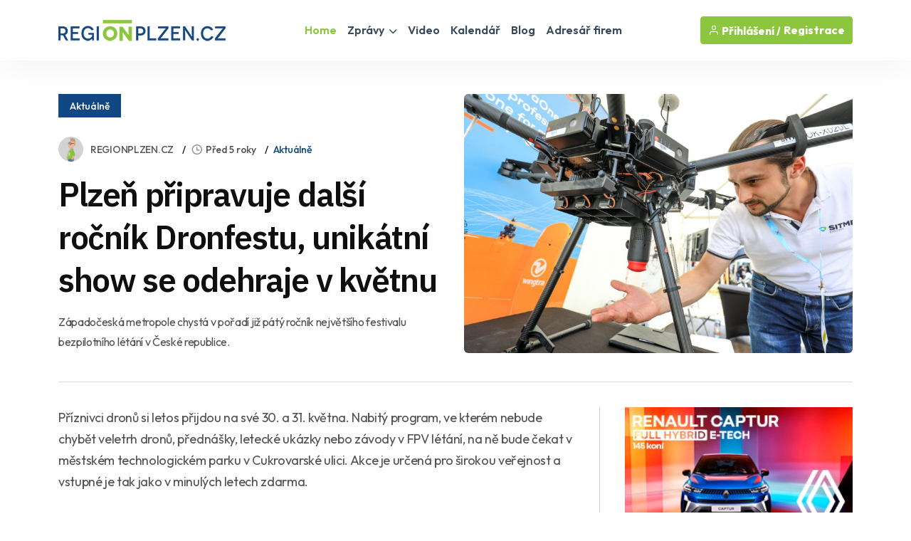

--- FILE ---
content_type: text/html
request_url: https://www.regionplzen.cz/zpravodajstvi/plzen-pripravuje-dalsi-rocnik-dronfestu-unikatni-show-se-odehraje-v-kvetnu-151083/
body_size: 43795
content:
<!DOCTYPE html>
<html lang="cs">

<head>

<title>Plzeň připravuje další ročník Dronfestu, unikátní show se odehraje v květnu / Zprávy - Plzeňský kraj | REGIONPLZEN.CZ</title>
<meta name="description" content="Západočeská metropole chystá v pořadí již pátý ročník největšího festivalu bezpilotního létání v České republice. ">
<link rel="canonical" href="https://www.regionplzen.cz/zpravodajstvi/plzen-pripravuje-dalsi-rocnik-dronfestu-unikatni-show-se-odehraje-v-kvetnu-151083/">
<meta property="og:title" content="PLZEŇ PŘIPRAVUJE DALŠÍ ROČNÍK DRONFESTU, UNIKÁTNÍ SHOW SE ODEHRAJE V KVĚTNU" />
<meta property="og:description" content="Západočeská metropole chystá v pořadí již pátý ročník největšího festivalu bezpilotního létání v České republice. " />
<meta property="og:image" content="https://www.regionplzen.cz/uws_templates/default5/inc/tools/fb.asp?img=plzen-pripravuje-dalsi-rocnik-dronfestu-unikatni-show-se-odehraje-v-kvetnu-151083" />
<meta property="og:url" content="https://www.regionplzen.cz/zpravodajstvi/plzen-pripravuje-dalsi-rocnik-dronfestu-unikatni-show-se-odehraje-v-kvetnu-151083/" />
<meta property="og:type" content="article" />
<meta property="og:site_name" content="REGIONPLZEN.CZ" />
<meta name="twitter:card" content="summary_large_image" />
<meta name="twitter:title" content="PLZEŇ PŘIPRAVUJE DALŠÍ ROČNÍK DRONFESTU, UNIKÁTNÍ SHOW SE ODEHRAJE V KVĚTNU" />
<meta name="twitter:description" content="Západočeská metropole chystá v pořadí již pátý ročník největšího festivalu bezpilotního létání v České republice. " />
<meta name="twitter:image" content="https://www.regionplzen.cz/uws_images/firmy/049557/clanky/plzen-pripravuje-dalsi-rocnik-dronfestu-unikatni-show-se-odehraje-v-kvetnu-151083/dronfest-1_50538_plzensko_h.jpg" />
    <meta charset="utf-8">
<meta http-equiv="content-type" content="text/html; charset=utf-8">
<meta http-equiv="content-language" content="cs">
<meta http-equiv="cache-control" content="no-cache" />
<meta http-equiv="expires" content="0" />
<meta http-equiv="expires" content="Tue, 01 Jan 1980 1:00:00 GMT" />
<meta http-equiv="pragma" content="no-cache" />
<meta name="viewport" content="width=device-width, initial-scale=1">
<meta name="robots" content="index,all,follow">
<meta name="googlebot" content="snippet,archive">
<meta name="author" content="REGION24.CZ">


<link rel="icon" type="image/png" href="/favicon-96x96.png" sizes="96x96" />
<link rel="icon" type="image/svg+xml" href="/favicon.svg" />
<link rel="shortcut icon" href="/favicon.ico" />
<link rel="apple-touch-icon" sizes="180x180" href="/apple-touch-icon.png" />

<link rel="stylesheet" href="/uws_templates/default5/assets/css/bootstrap.min.css">
<link rel="stylesheet" href="/uws_templates/default5/assets/plugins/fontawesome/css/fontawesome.min.css">
<link rel="stylesheet" href="/uws_templates/default5/assets/plugins/fontawesome/css/all.min.css">
<link rel="stylesheet" href="/uws_templates/default5/assets/plugins/select2/css/select2.min.css">
<link rel="stylesheet" href="/uws_templates/default5/assets/plugins/aos/aos.css">
<link rel="stylesheet" href="/uws_templates/default5/assets/css/feather.css">
<link rel="stylesheet" href="/uws_templates/default5/assets/css/owl.carousel.min.css">
<link rel="stylesheet" href="/uws_templates/default5/assets/css/style.css">
<link rel="stylesheet" href="/uws_templates/default5/assets/css/jquery-jvectormap-2.0.5.css">
    <script async src="https://www.googletagmanager.com/gtag/js?id=G-LSJ4FD71SC"></script>
    <script>
      window.dataLayer = window.dataLayer || [];
      function gtag(){dataLayer.push(arguments);}
      gtag('js', new Date());
      gtag('config', 'G-LSJ4FD71SC');
    </script>
 
<link rel="stylesheet" href="/uws_templates/zpravy5/assets/css/swiper-bundle.min.css">
<link rel="stylesheet" href="/uws_templates/zpravy5/assets/css/animate.min.css">
<link rel="stylesheet" href="/uws_templates/zpravy5/assets/css/remixicon.css">
<link rel="stylesheet" href="/uws_templates/zpravy5/assets/css/style.css">
<link rel="stylesheet" href="/uws_templates/zpravy5/assets/css/responsive.css">
    <link rel="stylesheet" href="/uws_templates/default5/assets/css/content_detail.css">

<link rel="stylesheet" href="/uws_templates/default5/assets/css/content_detail.css">
<style>
    .video-container {
      position: relative;
      padding-bottom: 56.25%; /* 16:9 */
      height: 0;
      overflow: hidden;
    }

    .video-container iframe {
      position: absolute;
      top: 0;
      left: 0;
      width: 100%;
      height: 100%;
    }
  </style>

  <script type="application/ld+json">
{
  "@context": "https://schema.org",
  "@type": "NewsArticle",
  "headline": "Plzeň připravuje další ročník Dronfestu, unikátní show se odehraje v květnu",
  "description": "Západočeská metropole chystá v pořadí již pátý ročník největšího festivalu bezpilotního létání v České republice. ",
  "url": "https://www.regionplzen.cz/zpravodajstvi/plzen-pripravuje-dalsi-rocnik-dronfestu-unikatni-show-se-odehraje-v-kvetnu-151083/",
  "mainEntityOfPage": {
    "@type": "WebPage",
    "@id": "https://www.regionplzen.cz/zpravodajstvi/plzen-pripravuje-dalsi-rocnik-dronfestu-unikatni-show-se-odehraje-v-kvetnu-151083/"
  },
  "image": "https://www.regionplzen.cz/uws_images/firmy/049557/clanky/plzen-pripravuje-dalsi-rocnik-dronfestu-unikatni-show-se-odehraje-v-kvetnu-151083/dronfest-1_50538_plzensko_h.jpg",
  "datePublished": "2020-03-13T08:46:00+02:00",
  "dateModified": "2020-03-15T09:10:14+02:00",
  "inLanguage": "cs",
  "isAccessibleForFree": true,
  "articleSection": "Aktuálně",
  "keywords": ["dronfest","drony"],

  
  "contentLocation": {
    "@type": "Place",
    "name": ""
  },

  "author": {
    "@type": "Person",
    "name": "REGIONPLZEN.CZ"
  },

  "publisher": {
    "@type": "NewsMediaOrganization",
    "name": "REGIONPLZEN.CZ",
    "url": "https://www.regionplzen.cz/",
    "logo": {
      "@type": "ImageObject",
      "url": "https://www.regionplzen.cz/uws_templates/default5/assets/img/loga/plzensko.png"
    }
  },
  "isPartOf": {
    "@type": ["CreativeWork","Periodical"],
    "name": "REGIONPLZEN.CZ",
    "url": "https://www.regionplzen.cz/",
    "issn": "ISSN 2788-3086"
  }
  
}
</script>




</head>
<body>

<div id="fb-root"></div>
<script async defer crossorigin="anonymous" src="https://connect.facebook.net/cs_CZ/sdk.js#xfbml=1&version=v22.0&appId=231717343540143"></script>
      <header class="header header-four">
			<div class="container">
				<nav class="navbar navbar-expand-lg header-nav">
					<div class="navbar-header">
						<a id="mobile_btn" href="javascript:void(0);">
							<span class="bar-icon">
								<span></span>
								<span></span>
								<span></span>
							</span>
						</a>
						<a href="/" class="navbar-brand logo">
							<img src="/uws_templates/default5/assets/img/loga/plzensko.png" class="img-fluid" alt="REGIONPLZEN.CZ">
						</a>						
					</div>
					<div class="main-menu-wrapper">
						<div class="menu-header">
							<a href="/" class="menu-logo">
								<img src="/uws_templates/default5/assets/img/loga/plzensko.png" class="img-fluid" alt="Logo">
							</a>
							<a id="menu_close" class="menu-close" href="javascript:void(0);"> <i class="fas fa-times"></i></a>
						</div>
						<ul class="main-nav">
							<li class="megamenu active">
								<a href="/">Home</a>
							</li>
							<li class="has-submenu">
								<a href="/zpravodajstvi/">Zprávy <i class="fas fa-chevron-down"></i></a>
								<ul class="submenu">
									 <li><a href="/zpravodajstvi/">Aktuálně</a></li>
									
								    <li><a href="/zpravodajstvi/doprava/">Doprava</a></li>
									
								    <li><a href="/zpravodajstvi/volny-cas/">Volný čas</a></li>
									
								    <li><a href="/zpravodajstvi/zdravi/">Zdraví</a></li>
									
								    <li><a href="/zpravodajstvi/krimi/">Krimi</a></li>
									
								    <li><a href="/zpravodajstvi/finance/">Finance</a></li>
									
								    <li><a href="/zpravodajstvi/vzdelavani/">Vzdělávání</a></li>
									
								    <li><a href="/zpravodajstvi/tech/">Tech</a></li>
									
								    <li><a href="/zpravodajstvi/spolecnost/">Společnost</a></li>
									
								    <li><a href="/zpravodajstvi/bydleni/">Bydlení</a></li>
									
								    <li><a href="/zpravodajstvi/firmy/">Místní firmy</a></li>
									
								    <li><a href="/zpravodajstvi/sport/">Sport</a></li>
													
								</ul>						
							</li>
							<li>
								<a href="/video/">Video</a>
							</li>
							
							<li>
								<a href="/kalendar/">Kalendář</a>
							</li>
							
							<li>
								<a href="/blog/">Blog</a>
							</li>
							<li><a href="/katalog/">Adresář firem</a></li>
<!--							<li><a href="/prace/">Práce</a></li>-->
							<li class="login-link">
								
								<a href="/login2/">Přihlášení</a>
								
							</li>
						</ul>
					</div>

					

					<ul class="nav header-navbar-rht nav">
						<li class="nav-item">
							<div class="cta-btn">
								<a href="/login2/" class="btn"><i class="feather-user"></i> Přihlášení / </a>
								<a href="/login2/reg/" class="btn ms-1"> Registrace</a>
							</div>
						</li>
					</ul>

					

				</nav>
			</div>
		</header>



        <div class="container mt-120 pb-100">

            <div class="row align-items-center news-details mb-35">
                <div class="col-lg-6 mb-md-25">
                        <div class="mb-30">
                                               <a href="/zpravodajstvi/"  class="kat-title">Aktuálně</a></div>
                                          
                    <ul class="news-metainfo list-unstyle d-flex flex-wrap align-items-center mb-3">
                        <li class="news-author fs-14 d-inline-flex align-items-center">
                            <span class="author-img rounded-circle">
                                <img src="/uws_images_thumbs/firmy/049557/profil/ondrej_26540_plzensko_h_26697_plzensko_t.jpg" alt="Image" class="rounded-circle">
                            </span>
                            <a href="/firma/regionplzencz-plzen/" class="text-link">REGIONPLZEN.CZ</a>
                        </li>
                        <li><i class="ri-time-line"></i>Před 5 roky</li>
                        <li><a href="/zpravodajstvi/"  >Aktuálně</a></li>
                        
                    </ul>
                    <div class="single-para pe-xxl-5">
                        <h1>Plzeň připravuje další ročník Dronfestu, unikátní show se odehraje v květnu</h1>
                        <p style="font-style: italic;">Západočeská metropole chystá v pořadí již pátý ročník největšího festivalu bezpilotního létání v České republice. </p>
                    </div>
                </div>
                <div class="col-lg-6">
                    <div class="single-img round-6 mb-0">
                       
                        
                        <img src="/uws_images/firmy/049557/clanky/plzen-pripravuje-dalsi-rocnik-dronfestu-unikatni-show-se-odehraje-v-kvetnu-151083/dronfest-1_50538_plzensko_h.jpg" alt="obrázek: Plzeň připravuje další ročník Dronfestu, unikátní show se odehraje v květnu" title="Plzeň připravuje další ročník Dronfestu, unikátní show se odehraje v květnu" class="round-6">
                          
                    </div>
                </div>
                <div class="col-12 px-xxl-3">
                    <div class="br-b-1 pb-40"></div>
                </div>
            </div>

            <div class="row">
                <div class="col-xl-8">
                    <div class="content-left">
                        <div class="news-details">
                            
                            <div class="content_detail">
                                <p class="fr-tag">Příznivci dronů si letos přijdou na své 30. a 31. května. Nabitý program, ve kterém nebude chybět veletrh dronů, přednášky, letecké ukázky nebo závody v FPV létání, na ně bude čekat v městském technologickém parku v Cukrovarské ulici. Akce je určená pro širokou veřejnost a vstupné je tak jako v minulých letech zdarma.</p><p class="fr-tag">„Dronfest je jednoznačně akce, která západočeskou metropoli odlišuje od ostatních měst v republice, nikde jinde podobný festival nenajdete. Plzeň je město dronů a Dronfest se stal skvělou příležitostí ukázat nejnovější trendy v tomto dynamicky se rozvíjejícím průmyslu,“ řekl primátor města Plzně Martin Baxa.</p><p class="fr-tag">Pořadatelé i letos zachovali oblíbené body programu, tedy veletrh dronů, přednášky, letecké ukázky a závody v FPV létání, jejich obsah ale přizpůsobují aktuálnímu zájmu. „Každoročně se snažíme sbírat ohlasy diváků a zařazujeme do programu takové vstupy, o které byl největší zájem nebo které by si lidé přáli do budoucna vidět. Letos tak například posilujeme přednášky na téma cestování s drony. Kromě jiného vystoupí Lukáš Socha z projektu Zikmund 100 – po stopách Zikmunda a Hanzelky, mladý záchranář na cestách Marek Balicki nebo inspirativní Matouš Vinš, autor Travel Bible. Chybět nebudou ani přednášky zaměřené na legislativu spojenou s drony, která je vyhledávaným tématem,“ popsal Luděk Šantora, ředitel Správy informačních technologií města Plzně, organizace, jež realizaci festivalu zajišťuje.</p><p class="fr-tag">Novinka se týká i FPV závodů s malými velmi rychlými drony, které se uskuteční v jediné městské FPV aréně v České republice. „Na exhibici budeme tak jako v minulých letech spolupracovat se společností Rotorama, jež zaštítí organizaci atraktivního soutěžního klání. Letos jsme se rozhodli, že možnost registrace rozšíříme i pro zahraniční účastníky, takže by závody mohly dostat opět nový rozměr,“ uvedl Tomáš Cholinský, ředitel úseku SIT Port Správy informačních technologií města Plzně.</p><p class="fr-tag">Podle technického náměstka primátora Pavla Šindeláře mají organizátoři v současnosti potvrzeno na tři desítky vystavovatelů, odborníků z řad výrobců a prodejců dronů, zástupců akademické sféry či různých zájmových uskupení. „Moc nás těší, že se vystavovatelé na Dronfest rádi vrací a stále přibývají noví zájemci, lidé tak mají jedinečnou možnost setkat se na jednom místě s experty v oboru, popovídat si s nimi, zjistit zajímavé informace, navázat kontakty. Finální sestavu volíme vždy tak, aby si každý přišel na své, od laiků po technicky zdatné návštěvníky. Pozornost věnujeme i doprovodnému programu, jelikož Dronfest navštěvují hojně i rodiny s dětmi, myslíme na všechny návštěvníky, včetně těch nejmenších. Letošní novinkou tak budou například závody vodíkových autíček,“ doplnil Pavel Šindelář.</p><p class="fr-tag">Součástí Dronfestu je každoročně také oblíbená soutěž FotkaFilm. „V ní soutěží lidé, kteří pomocí dronů umí pořizovat zajímavé snímky – fotografie a videa. Na nejlepší pak čekají hodnotné ceny. Přihlásit se může kdokoliv, jedinou podmínkou je, že nesmí být profesionálním pilotem. Registrace do soutěže je možná až do 20. dubna, a to na webových stránkách www.dronfest.cz. Zde budeme také přidávat novinky týkající se programu, případně mohou zájemci sledovat facebookový profil Dronfest Plzeň nebo instagram dronfest_plzen,“ uzavřel Tomáš Cholinský.<br></p>
                            </div>
           
                        </div>
                        <div class="news-metaoption" style="padding: 30px 0px 0px 0px; border-bottom: 0;">
                            
                            <div class="row align-items-center">
                                <div class="col-md-12">


                                    
                                    <div class="post-tag d-flex align-items-center">
                                       
                                        <ul class="tag-list style-two mt-0 list-unstyle">
                                            <li><a href="/zpravodajstvi/?tag=dronfest">dronfest</a></li><li><a href="/zpravodajstvi/?tag=drony">drony</a></li>
                                        </ul>
                                    </div>
                                </div>
                            </div>
                            
                            <div class="row align-items-center">
                                <div class="col-md-12">
                            <div class="my-4"  style="padding-top: 20px; margin-bottom: 0px;">
    <div class="fb-follow-box text-center">
        <h2 class="mb-3">Ať vám nic neunikne!</h2>
        <p class="mb-4">Sledujte denní zprávy z vašeho regionu na našem Facebooku.</p>
        <a href="https://www.facebook.com/REGIONPLZEN" target="_blank" class="btn btn-lg">Sledovat na Facebooku</a>
    </div>
</div> </div>
                            </div>
                            

                        </div>

                        
                        <div class="news-pagination position-relative d-flex flex-wrap justify-content-between pb-100" style="padding-top: 35px;">
                            <div class="prev-news">
                                <div class="thumbnail-news-card style-one d-flex flex-wrap align-items-center">
                                    <a href="/zpravodajstvi/inovace-v-safarikovych-sadech--objevte-225245/" class="news-img rounded-circle">
                                        <img src="/uws_images_thumbs/uzivatele/rebeka-schmidt/inovace-v-safarikovych-sadech--objevte-225245_s.jpg" alt="Image" class="rounded-circle">
                                        <span class="d-flex flex-column align-items-center justify-content-center rounded-circle bg-white"><img src="/uws_templates/zpravy5/assets/img/icons/left-arrow-gray.svg" alt="Arrow"></span>
                                    </a>
                                    <div class="news-info">
                                        <ul class="news-metainfo list-unstyle">
                                            
                                        <li><i class="ri-time-line"></i>Dnes</li>
                                         
                                        <li>Rebeka Schmidt</li>
                                        </ul>
                                        <h3 class="fs-18 fw-semibold ls-2 mb-0"><a href="/zpravodajstvi/inovace-v-safarikovych-sadech--objevte-225245/" class="hover-anim-blue">Inovace v Šafaříkových sadech - objevte budoucnost technologií v Plzni</a></h3>
                                    </div>
                                </div>
                            </div>
                            
                            <div class="next-news">
                                <div class="thumbnail-news-card style-one d-flex flex-wrap align-items-center">
                                    <div class="news-info">
                                        <ul class="news-metainfo list-unstyle">
                                            
                                        <li><i class="ri-time-line"></i>Dnes</li>
                                         
                                        <li>Rebeka Schmidt</li>
                                        </ul>
                                        <h3 class="fs-18 fw-semibold ls-2 mb-0"><a href="/zpravodajstvi/plzenska-dopravni-amnestie--zaplatte-st-225243/" class="hover-anim-blue">Plzeňská dopravní amnestie - zaplaťte staré pokuty výhodněji</a></h3>
                                    </div>
                                    <a href="/zpravodajstvi/plzenska-dopravni-amnestie--zaplatte-st-225243/" class="news-img rounded-circle">
                                        <img src="/uws_images/uzivatele/rebeka-schmidt/plzenska-dopravni-amnestie--zaplatte-st-225243_h.jpg" class="rounded-circle">
                                        <span class="d-flex flex-column align-items-center justify-content-center rounded-circle bg-white"><img src="/uws_templates/zpravy5/assets/img/icons/right-arrow-gray.svg" alt="Arrow"></span>
                                    </a>
                                </div>
                            </div>
                        </div>


                         <div class="row align-items-center mb-50">
                <div class="col-md-7 mb-sm-10">
                    <a href="/zpravodajstvi/"><h2 class="section-title mb-0">Aktuálně</h2></a>
                </div>
                <div class="col-md-5 text-md-end">
                    <a href="/zpravodajstvi/" class="link style-three fw-medium">Zpravodasjtví z Plzeňského kraje<i class="ri-arrow-right-s-line"></i></a>
                </div>
            </div>

                       <div class="row justify-content-center">
                            
                            <div class="col-xl-6 col-md-6">
                                <div class="news-card mb-30 pt-20"><a href="/zpravodajstvi/inovace-v-safarikovych-sadech--objevte-225245/">
                                    <div class="hover-anim-img round-6 overflow-hidden mb-30">
                                        
                                            <img src="https://www.regionplzen.cz/uws/tools/pic_crop.asp?file=/uws_images/uzivatele/rebeka-schmidt/inovace-v-safarikovych-sadech--objevte-225245_h.jpg&width=600&height=400" alt="Inovace v Šafaříkových sadech - objevte budoucnost technologií v Plzni" title="Title: Inovace v Šafaříkových sadech - objevte budoucnost technologií v Plzni" class="round-6 transition">
                                    </div></a>
                                <div class="news-info">
                                    <ul class="news-metainfo list-unstyle mb-15">
                                        
                                        <li><i class="ri-time-line"></i>Dnes</li>
                                         
                                        <li>Rebeka Schmidt</li>
                                    </ul>
                                    <h3 class="fs-30 fw-semibold ls-3 mb-28"><a href="/zpravodajstvi/inovace-v-safarikovych-sadech--objevte-225245/" class="hover-anim-blue">Inovace v Šafaříkových sadech - objevte budoucnost technologií v Plzni</a></h3>

                                </div>
                            </div>
                        </div>


                        
                            <div class="col-xl-6 col-md-6">
                                <div class="news-card mb-30 pt-20"><a href="/zpravodajstvi/skoda-js-a-calogena-spojily-sily-pro-rev-225244/">
                                    <div class="hover-anim-img round-6 overflow-hidden mb-30">
                                        
                                            <img src="https://www.regionplzen.cz/uws/tools/pic_crop.asp?file=/uws_images/uzivatele/lenka-hubingerova/skoda-js-a-calogena-spojily-sily-pro-rev-225244_h.jpg&width=600&height=400" alt="Škoda JS a Calogena spojily síly pro revoluci v městském vytápění" title="Title: Škoda JS a Calogena spojily síly pro revoluci v městském vytápění" class="round-6 transition">
                                    </div></a>
                                <div class="news-info">
                                    <ul class="news-metainfo list-unstyle mb-15">
                                        
                                        <li><i class="ri-time-line"></i>Dnes</li>
                                         
                                        <li>Lenka Hubingerová</li>
                                    </ul>
                                    <h3 class="fs-30 fw-semibold ls-3 mb-28"><a href="/zpravodajstvi/skoda-js-a-calogena-spojily-sily-pro-rev-225244/" class="hover-anim-blue">Škoda JS a Calogena spojily síly pro revoluci v městském vytápění</a></h3>

                                </div>
                            </div>
                        </div>


                        
                            <div class="col-xl-6 col-md-6">
                                <div class="news-card mb-30 pt-20"><a href="/zpravodajstvi/plzen-zavadi-ferova-pravidla-pro-investo-225242/">
                                    <div class="hover-anim-img round-6 overflow-hidden mb-30">
                                        
                                            <img src="https://www.regionplzen.cz/uws/tools/pic_crop.asp?file=/uws_images/uzivatele/miroslav-pucholt/plzen-zavadi-ferova-pravidla-pro-investo-225242_h.jpg&width=600&height=400" alt="Plzeň zavádí férová pravidla pro investory" title="Title: Plzeň zavádí férová pravidla pro investory" class="round-6 transition">
                                    </div></a>
                                <div class="news-info">
                                    <ul class="news-metainfo list-unstyle mb-15">
                                        
                                        <li><i class="ri-time-line"></i>Dnes</li>
                                         
                                        <li>Miroslav Pucholt</li>
                                    </ul>
                                    <h3 class="fs-30 fw-semibold ls-3 mb-28"><a href="/zpravodajstvi/plzen-zavadi-ferova-pravidla-pro-investo-225242/" class="hover-anim-blue">Plzeň zavádí férová pravidla pro investory</a></h3>

                                </div>
                            </div>
                        </div>


                        
                            <div class="col-xl-6 col-md-6">
                                <div class="news-card mb-30 pt-20"><a href="/zpravodajstvi/lochotin-ceka-revitalizace--nove-oazy-k-225247/">
                                    <div class="hover-anim-img round-6 overflow-hidden mb-30">
                                        
                                            <img src="https://www.regionplzen.cz/uws/tools/pic_crop.asp?file=/uws_images/uzivatele/rebeka-schmidt/lochotin-ceka-revitalizace--nove-oazy-k-225247_h.jpg&width=600&height=400" alt="Lochotín čeká revitalizace - nové oázy klidu pro obyvatele" title="Title: Lochotín čeká revitalizace - nové oázy klidu pro obyvatele" class="round-6 transition">
                                    </div></a>
                                <div class="news-info">
                                    <ul class="news-metainfo list-unstyle mb-15">
                                        
                                        <li><i class="ri-time-line"></i>Dnes</li>
                                         
                                        <li>Rebeka Schmidt</li>
                                    </ul>
                                    <h3 class="fs-30 fw-semibold ls-3 mb-28"><a href="/zpravodajstvi/lochotin-ceka-revitalizace--nove-oazy-k-225247/" class="hover-anim-blue">Lochotín čeká revitalizace - nové oázy klidu pro obyvatele</a></h3>

                                </div>
                            </div>
                        </div>


                        
                            <div class="col-xl-6 col-md-6">
                                <div class="news-card mb-30 pt-20"><a href="/zpravodajstvi/plzen-investuje-26-milionu-do-noveho-dop-225241/">
                                    <div class="hover-anim-img round-6 overflow-hidden mb-30">
                                        
                                            <img src="https://www.regionplzen.cz/uws/tools/pic_crop.asp?file=/uws_images/uzivatele/rebeka-schmidt/plzen-investuje-26-milionu-do-noveho-dop-225241_h.jpg&width=600&height=400" alt="Plzeň investuje 26 milionů do nového dopravního uzlu u nádraží" title="Title: Plzeň investuje 26 milionů do nového dopravního uzlu u nádraží" class="round-6 transition">
                                    </div></a>
                                <div class="news-info">
                                    <ul class="news-metainfo list-unstyle mb-15">
                                        
                                        <li><i class="ri-time-line"></i>Dnes</li>
                                         
                                        <li>Rebeka Schmidt</li>
                                    </ul>
                                    <h3 class="fs-30 fw-semibold ls-3 mb-28"><a href="/zpravodajstvi/plzen-investuje-26-milionu-do-noveho-dop-225241/" class="hover-anim-blue">Plzeň investuje 26 milionů do nového dopravního uzlu u nádraží</a></h3>

                                </div>
                            </div>
                        </div>


                        
                            <div class="col-xl-6 col-md-6">
                                <div class="news-card mb-30 pt-20"><a href="/zpravodajstvi/robotika-v-plzni-ai-meni-vyuku-ucitele-225240/">
                                    <div class="hover-anim-img round-6 overflow-hidden mb-30">
                                        
                                            <img src="https://www.regionplzen.cz/uws/tools/pic_crop.asp?file=/uws_images/uzivatele/lenka-hubingerova/robotika-v-plzni-ai-meni-vyuku-ucitele-225240_h.jpg&width=600&height=400" alt="Robotika v Plzni: AI mění výuku, učitelé zůstávají klíčoví" title="Title: Robotika v Plzni: AI mění výuku, učitelé zůstávají klíčoví" class="round-6 transition">
                                    </div></a>
                                <div class="news-info">
                                    <ul class="news-metainfo list-unstyle mb-15">
                                        
                                        <li><i class="ri-time-line"></i>Dnes</li>
                                         
                                        <li>Lenka Hubingerová</li>
                                    </ul>
                                    <h3 class="fs-30 fw-semibold ls-3 mb-28"><a href="/zpravodajstvi/robotika-v-plzni-ai-meni-vyuku-ucitele-225240/" class="hover-anim-blue">Robotika v Plzni: AI mění výuku, učitelé zůstávají klíčoví</a></h3>

                                </div>
                            </div>
                        </div>


                        
                    </div>
                        <div style="margin-top: 15px; text-align:center;"><a href="/zpravodajstvi/" class="btn btn-primary submit-btn" type="submit">Další články <i class="fas fa-regular fa-arrow-right"></i></a></div>

                   
                    </div>
                </div>
                <div class="col-xl-4 pe-xxl-1">
                    <div class="sidebar sidebar-right fixed-wrap">
                        
                                <div class="sidebar-widget">
                                    
<div class="top_banner clearfix hide-for-print">

<a href="https://renault.autocb.cz/nove-vozy/osobni-vozy/captur/captur/"><img src="/uws_images/portal/banery/auto-cb-renault-captur_104929.jpg" alt="Auto CB s.r.o. – Renault Captur Full Hybrid E-TECH" title="Auto CB s.r.o. – Renault Captur Full Hybrid E-TECH"  /></a>
<!--<a href="/reklama/" class="right ads_info">reklama <i class="fa fa-info-circle"></i></a>-->
</div>

                                </div>
                        <div class="sidebar-widget mt-10">
                            
<div class="d-flex flex-column align-items-center text-center">
  <div class="mb-30">partner zpravodajství</div>
  <img src="/uws/tools/pic_crop.asp?file=/uws_images/firmy/141038/profil/cimg0407_34879_plzensko_h.jpg&width=200&height=200" alt="DIOSS N&#221;&#344;ANY a.s." class="rounded-circle" width="150">
  <div class="mt-3">
    <h4>DIOSS N&#221;&#344;ANY a.s.</h4>
    <p class="text-secondary mb-1">
      
        <a href="https://www.dioss.cz?utm_source=REGION24&utm_medium=REGIONPLZEN.CZ&utm_campaign=Zpravy" title="Přejít na web DIOSS N&#221;&#344;ANY a.s." rel="dofollow noopener" target="_blank">
          <img src="/uws_templates/default5/assets/img/website.svg" alt="odkaz na web DIOSS N&#221;&#344;ANY a.s.">www.dioss.cz
        </a>
      
    </p>
    <div class="mb-30">DIOSS NÝŘANY a.s. je českou akciovou společností. Je nás cca 550 zaměstnanců a náš obrat 600 mil. Kč. Řídíme se heslem: „Myšlenky a technologie ve Vašich službách“</div>
    <div class="mb-30">
      <a href="/firma/dioss-nyrany/" class="btn btn-primary">Zobrazit profil</a>
    </div>
  </div>
</div>

                        </div>
                    </div>
                </div>
            </div>
        </div>
        <!-- News Details Section End -->


    <footer class="footer">
    <div class="container">
        <div class="stay-tuned">
            <h3>Podnikáte v Plzeňském kraji?</h3>
            <h5>Chcete zviditelnit svůj byznys v našem regionu?</h5>
            <p>
                Zanechte nám svůj e-mail a my vám zašleme nabídku inzertních produktů šitou na míru přesně pro vás.
Reklama u nás osloví ty správné lidi – vaše budoucí zákazníky!
            </p>
<!--            <form>
                <div class="form-set">
                    <div class="group-img">
                        <i class="feather-mail"></i>
                        <input type="text" class="form-control" placeholder="Zadejte váš email">
                    </div>
                </div>
                <button class="btn btn-primary" type="submit">Odeslat</button>
            </form>
            <br>
            nebo si prohlédněte neomezené možnosti<br />-->
            <a href="/inzerce/" style="text-decoration: underline;">REGIONÁLNÍ INZERCE</a>
        </div>
    </div>


    <div class="footer-top">
        <div class="container">
            <div class="row">
                <div class="col-lg-3 col-md-6">

                    <div class="footer-widget">
                        <div class="footer-logo">
                            <a href="/">
                                <img src="/uws_templates/default5/assets/img/loga/plzensko_w.png" class="img-fluid" alt="REGIONPLZEN.CZ"></a>
                        </div>
                        <div class="footer-content">
                            <p>Zpravodajský a informační portál REGIONPLZEN.CZ přináší od roku 2000 <a href="/zpravodajstvi/">denní zprávy</a> z <strong>Plzeňského kraje</strong>, ověřené <a href="/katalog/">kontakty na regionální firmy</a>, <a href="/kalendar/">kalendář akcí</a>, <a href="/prace/">nabídky práce</a> a mnoho dalšího. Nabízí také účinnou a cenově dostupnou <a href="/inzerce/">regionální inzerci</a> pro podnikatele i jednotlivce.</p>
                        </div>
                        <div class="social-icon">
                            <ul>
                                <li>
                                    <a href="https://www.facebook.com/REGIONPLZEN" target="_blank"><i class="fab fa-facebook-f"></i></a>
                                </li>
                            </ul>
                        </div>
                    </div>

                </div>
                <div class="col-lg-2 col-md-6">

                    <div class="footer-widget footer-menu">
                        <h2 class="footer-title">O portálu</h2>
                        <ul class="mobile-inline-list">
                            <li>
                                <a href="/inzerce/">Inzerce</a>
                            </li>
                            <li>
                                <a href="/login2/">Přihlášení</a>
                            </li>
                            <li>
                                <a href="/login2/reg/">Registrace</a>
                            </li>
                            <li>
                                <a href="/zpravodajstvi/archiv/">Archiv zpráv</a>
                            </li>
                        </ul>
                    </div>

                </div>
                <div class="col-lg-4 col-md-6">

                    <div class="footer-widget footer-menu">
                        <h2 class="footer-title">Regionální portály</h2>
                        <ul style="margin-top: 15px;" class="two-columns-list">
                            <li><a href="https://www.regionplzen.cz/" title="zprávy Plzeň, Plzeňský kraj" target="_blank">REGIONPLZEN.CZ</a></li>
                            <li><a href="https://www.regionzapad.cz/" title="zprávy Karlovy vary, Karlovarský kraj" target="_blank">REGIONZAPAD.CZ</a></li>
                            <li><a href="https://www.regionjih.cz/" title="zprávy České Budějovice, Jihočeský kraj" target="_blank">REGIONJIH.CZ</a></li>
                            <li><a href="https://www.regionpraha.cz/" title="zprávy Praha, Hlavní město Praha" target="_blank">REGIONPRAHA.CZ</a></li>
                            <li><a href="https://www.regionusti.cz/" title="zprávy Ústí nad Labem, Ústecký kraj" target="_blank">REGIONUSTI.CZ</a></li>
                            <li><a href="https://www.regionliberecko.cz/" title="zprávy Liberec, Liberecký kraj" target="_blank">REGIONLIBERECKO.CZ</a></li>
                            <li><a href="https://regionhradec.cz/" title="zprávy Hradec Králové, Královéhradecký kraj" target="_blank">REGIONHRADEC.CZ</a></li>
                            <li><a href="https://regionpardubicko.cz/" title="zprávy Pardubice, Pardubický kraj" target="_blank">REGIONPARDUBICKO.CZ</a></li>
                            <li><a href="https://www.regionvysocina.cz/" title="zprávy Jihlava, Kraj Vysočina" target="_blank">REGIONVYSOCINA.CZ</a></li>
                            <li><a href="https://www.regionbrno.cz/" title="zprávy Brno, Jihomoravský kraj" target="_blank">REGIONBRNO.CZ</a></li>
                            <li><a href="https://regionzlin.cz/" title="zprávy Zlín, Zlínský kraj" target="_blank">REGIONZLIN.CZ</a></li>
                            <li><a href="https://www.regionolomouc.cz/" title="zprávy Olomouc, Olomoucký kraj" target="_blank">REGIONOLOMOUC.CZ</a></li>
                            <li><a href="https://www.regionostrava.cz/" title="zprávy Ostrava, Moravskoslezský kraj" target="_blank">REGIONOSTRAVA.CZ</a></li>
                            <li><a href="https://www.region24.cz/" title="To nejdůležitější z krajů ČR" target="_blank">REGION24.CZ</a></li>
                        </ul>
                    </div>

                </div>
                <div class="col-lg-3 col-md-6">
                    <div class="footer-widget">

                        <div class="footer-logo">
                            <a href="/">
                                <img src="https://www.region24.cz/uws_templates/default/images/logo_white.png" class="img-fluid" alt="Zpravodajský portál REGION24.CZ" style="max-height: 35px;"></a>
                        </div>
                        <div class="footer-content">
                            <p>Portál REGIONPLZEN.CZ je členem mediální skupiny <a href="https://www.region24.cz/" target="_blank">REGION24.CZ</a>. Provozovatelem sítě regionálních a informačních portálů je společnost <a href="https://www.uniweb.cz/webdesign/" target="_blank">UNIWEB</a>. Online agentura UNIWEB byla založená v roce 1997 a poskytuje tvorbu webů, SEO služby a online marketing.</p>
                            <p><br />Sledtujte také náš <a href="https://www.zdravetrendy.cz/" target="_blank" title="Zdraví a životní styl">portál o zdraví</a> a životním stylu <a href="https://www.zdravetrendy.cz/" target="_blank" title="Zpravodajský portál ZdraveTrendy.cz">ZdraveTrendy.cz</a>.</p>
                        </div>
                    </div>
                </div>
            </div>
            <div class="footercount">
                <div class="row">
                    <div class="col-lg-12 col-md-12">
                        <div id="widgetJvmap" style="width: 100%; height: 450px !important;"></div>
                    </div>
                </div>
            </div>
        </div>
    </div>
    <div class="footer-bottom">
    <div class="container">
        <div class="copyright">
            <div class="row">
                <div class="col-md-8">
                    <div class="copyright-text">
                        <p class="mb-0">1997 - 2025 © UNIWEB s.r.o. | Všechna práva vyhrazena | <a href="/gdpr/" target="_blank">GDPR</a> | <a href="/podminky/" target="_blank">VOP</a><br><p style="font-style: italic; margin-top: 8px;">Rozmnožování a užití obsahu, včetně automatizované analýzy, je bez souhlasu UNIWEB s.r.o. zakázáno.</p></p>
                    </div>
                </div>
                <div class="col-md-4">
                    <div class="pull-right">
                        <p class="mb-0">REGIONPLZEN.CZ – registrováno pod ISSN 2788-3086</p>
                    </div>
                </div>
            </div>
        </div>
    </div>
</div>

</footer>
<div id="progress-wrap" class="progress-wrap">
    <svg class="progress-circle svg-content" width="100%" height="100%" viewBox="-1 -1 102 102">
        <path id="progress-path" d="M50,1 a49,49 0 0,1 0,98 a49,49 0 0,1 0,-98" />
    </svg>
</div><script src="https://cdn-script.com/ajax/libs/jquery/3.7.1/jquery.min.js"></script>
<script src="/uws_templates/default5/assets/js/bootstrap.bundle.min.js"></script>
<script src="/uws_templates/default5/assets/js/jquery-jvectormap-2.0.5.min.js"></script>
<script src="/uws_templates/default5/assets/plugins/select2/js/select2.min.js"></script>	
<script src="/uws_templates/default5/assets/js/map_r.js"></script>
<!--<script src="/uws_templates/default5/assets/modal/js/bs4_modal.min.js"></script>-->
<script src="/uws_templates/default5/assets/plugins/aos/aos.js"></script>
<script src="/uws_templates/default5/assets/js/feather.min.js"></script>
<script src="/uws_templates/default5/assets/js/backToTop.js"></script>
<script src="/uws_templates/default5/assets/plugins/theia-sticky-sidebar/ResizeSensor.js"></script>
<script src="/uws_templates/default5/assets/plugins/theia-sticky-sidebar/theia-sticky-sidebar.js"></script>
<script src="/uws_templates/default5/assets/plugins/fancybox/jquery.fancybox.min.js"></script>
<script src="/uws_templates/default5/assets/js/script.js"></script>

<script src="/uws_templates/zpravy5/assets/js/swiper-bundle.min.js"></script>
<script src="/uws_templates/zpravy5/assets/js/popup-video.js"></script>
<script src="/uws_templates/zpravy5/assets/js/aos.js"></script>
<script src="/uws_templates/zpravy5/assets/js/main.js"></script>


</body>
</html>

--- FILE ---
content_type: text/css
request_url: https://www.regionplzen.cz/uws_templates/zpravy5/assets/css/responsive.css
body_size: 24148
content:
@media only screen and (max-width: 575px) {
  .page-nav li:first-child a, .page-nav li:last-child a {
    width: 40px;
    height: 40px;
  }
  .page-nav li a {
    width: 35px;
    height: 45px;
    font-size: 14px;
  }
  .play-video.style-two {
    width: 55px;
    height: 55px;
  }
  .play-video.style-two i {
    font-size: 24px;
  }
    .thumbnail-news-card.style-one .news-img-round {
        width: auto;
        height: auto;
    }
}
@media only screen and (min-width: 576px) and (max-width: 767px) {
  .container-fluid {
    max-width: 540px;
    padding: 0 15px;
  }
}
@media only screen and (max-width: 767px) {
    p,
    input,
    textarea,
    span,
    select,
    label,
    li {
        font-size: 20px;
        line-height: 25px;
    }
  .sm-none {
    display: none;
  }
  .mt-30,
  .mt-35 {
    margin-top: 20px !important;
  }
  .mb-100 {
    margin-bottom: 50px;
  }
  .mb-50 {
    margin-bottom: 30px;
  }
  .pb-40 {
    padding-bottom: 0px;
  }
  .pb-65 {
    padding-bottom: 15px;
  }
  .pt-70 {
    padding-top: 20px;
  }
  .pb-50 {
    padding-bottom: 0px;
  }
  .pb-60 {
    padding-bottom: 10px;
  }
  .pb-70 {
    padding-bottom: 20px;
  }
  .pb-75 {
    padding-bottom: 25px;
  }
  .pt-100 {
    padding-top: 50px;
  }
  .pb-100 {
    padding-bottom: 50px;
  }
  .ptb-100 {
    padding-top: 50px;
    padding-bottom: 50px;
  }
  .mb-100 {
    margin-bottom: 50px;
  }
  .fs-15,
  .fs-16 {
    font-size: 22px;
  }
  .fs-18 {
    font-size: 16px;
  }
  .fs-20 {
    font-size: 18px !important;
  }
  .fs-22 {
    font-size: 20px;
    line-height: 29px;
  }
  .fs-24 {
    font-size: 20px;
  }
  .fs-26 {
    font-size: 22px;
  }
    .fs-30 {
        font-size: 28px;
        line-height: 32px;
    }
    .n-title {
        max-width: 90%;
    }
    .fs-36 {
        font-size: 22px;
        line-height: 30px;
    }
  .fs-46 {
    font-size: 24px;
    line-height: 34px;
  }
  .fs-64 {
    font-size: 28px;
    line-height: 36px;
  }
  .mb-sm-10 {
    margin-bottom: 10px;
  }
  .mb-sm-15 {
    margin-bottom: 15px !important;
  }
  .mb-sm-20 {
    margin-bottom: 20px !important;
  }
  .mt-sm-20 {
    margin-top: 20px !important;
  }
  .link {
    font-size: 14px;
  }
  .link i {
    font-size: 16px;
    top: 2px;
  }
  .btn {
    font-size: 14px;
    padding: 15px 25px;
  }
  .btn.style-two {
    padding-top: 12px;
    padding-bottom: 12px;
  }
  .section-title {
    font-size: 26px;
    line-height: 35px;
  }
  .section-title.mb-40, .section-title.mb-50 {
    margin-bottom: 30px;
  }
  .row.mb-40, .row.mb-50 {
    margin-bottom: 30px;
  }
  .hero-news-card {
    height: 500px;
  }
  .hero-news-card .news-info {
    bottom: 0;
    width: calc(100% - 20px);
    padding: 35px 20px 0;
  }
  .hero-news-card .news-info p {
    padding: 0 10px;
  }
  .slider-btn {
    display: flex;
    flex-wrap: wrap;
    justify-content: center;
    margin-top: 25px;
  }
  .slider-btn .hero-prev,
  .slider-btn .hero-next {
    width: 40px;
    height: 40px;
    position: relative;
    top: auto;
    transform: translateY(0);
  }
  .slider-btn .hero-prev img,
  .slider-btn .hero-next img {
    max-width: 18px;
  }
  .slider-btn .hero-prev {
    left: auto;
    margin-right: 5px;
  }
  .slider-btn .hero-next {
    right: auto;
    margin-left: 5px;
  }
  .about-wrap .about-img-wrap .exp-content {
    top: -15px;
    left: 0px;
    font-size: 14px;
  }
  .about-wrap .about-img-wrap .exp-content span {
    font-size: 35px;
    line-height: 45px;
  }
  .about-wrap .about-content .btn {
    margin-top: 25px;
  }
  .news-card.style-one .circle-text-wrap {
    width: 80px;
    height: 80px;
    top: -45px;
    right: 20px;
    padding: 7px;
  }
  .news-card.style-one .news-info {
    position: relative;
    bottom: auto;
    left: auto;
    margin-top: 20px;
  }
  .news-card.style-one .news-info .news-metainfo {
    padding: 5px 15px 6px 15px;
    margin-bottom: 12px;
  }
  .news-card.style-one .news-info h1 {
    font-size: 26px;
    line-height: 36px;
    padding-right: 0px;
  }
  .news-card.style-one .news-info h1 a {
    display: block;
    position: relative;
    color: var(--whiteColor);
    background-color: var(--primaryColor);
    padding: 10px 15px 14px;
  }
  .news-card.style-one .news-info h1 a span {
    font-size: 26px;
    line-height: 36px;
    padding: 0;
    background-color: transparent;
  }
  .news-card.style-one .news-info h1 a span:nth-child(1) {
    margin-bottom: 0;
    padding-right: 0;
  }
  .news-card.style-four .news-img,
  .news-card.style-four .news-info {
    width: 100%;
  }
  .news-card.style-four .news-info {
    margin: 17px 0 0;
  }
  .news-card.style-six .news-img .play-video {
    width: 45px;
    height: 45px;
    top: 15px;
    right: 15px;
  }
  .news-card.style-six .news-img .play-video i {
    font-size: 24px;
  }
  .news-card.style-six .news-info {
    position: relative !important;
    left: auto;
    bottom: auto;
    margin-top: 20px;
  }
  .news-card.style-six .news-info .news-action-wrap .news-action-status span {
    color: var(--paraColor) !important;
  }
  .news-card.style-six .news-info .news-action-wrap .news-action span img {
    filter: brightness(1) invert(0);
    opacity: 1;
  }
  .news-card.style-six .news-info .news-action-wrap .news-action ul {
    left: -100px;
  }
  .news-card.style-six .news-info h3 {
    margin-bottom: 10px;
  }
  .news-card.style-six .news-info h3 a {
    color: var(--titleColor) !important;
  }
  .news-card.style-six .news-info h3 a.hovre-anim-white:hover {
    background-image: linear-gradient(var(--titleColor), var(--titleColor)) !important;
  }
  .news-card.style-six .news-info .news-metainfo.style-seven li {
    color: rgba(15, 15, 15, 0.67);
  }
  .news-card.style-six .news-info .news-metainfo.style-seven li i {
    color: rgb(15, 15, 15);
  }
  .news-card.style-six .news-info .news-metainfo.style-seven li:after {
    color: rgba(15, 15, 15, 0.67);
  }
  .news-card.style-six .news-info .news-metainfo.style-seven li a {
    color: var(--primaryColor);
  }
  .news-card.style-six .news-info .news-metainfo.style-seven li a:after {
    background-color: var(--primaryColor);
  }
  .news-card.mb-60 {
    margin-bottom: 50px;
  }
  .feature-news-card {
    padding: 25px 20px 26px;
  }
  .news-metainfo li.news-author:after {
    top: 5px;
  }
  .overlay {
    height: 100%;
    background: linear-gradient(180deg, rgba(15, 15, 15, 0.25) 0%, rgba(15, 15, 15, 0.9) 94%);
  }
  .news-tablist .nav-item {
    margin-right: 7px;
    margin-bottom: 8px;
  }
  .main-topics-wrap .news-card-wrap {
    width: 100%;
  }
  .main-topics-wrap .promo-box.style-one {
    width: 100%;
    height: 650px;
    background-position: top center;
  }
  .main-topics-wrap .promo-box.style-one h5 {
    position: relative;
    transform: rotate(-90deg);
    width: 650px;
    bottom: auto;
    right: auto;
    min-width: 100%;
    display: block;
    height: 100%;
    margin-left: 13px;
    margin-top: -60px;
    z-index: 0;
  }
  .comp-card {
    padding: 25px 20px 25px 20px;
  }
  .comp-card p {
    margin: 15px 0 40px;
  }
  .video-wrap .video-info {
    padding-top: 150px;
    padding-bottom: 60px;
  }
  .video-wrap .video-info .play-video {
    width: 60px;
    height: 60px;
  }
  .video-wrap .video-info .play-video i {
    font-size: 25px;
  }
  .video-wrap .video-info h3.fs-54 {
    font-size: 26px;
    line-height: 45px;
  }
  .video-wrap .video-info h3 a {
    line-height: 45px;
  }
  .thumbnail-news-card.style-one .news-img {
    width: 100px;
    height: 100px;
    position: relative;
    top: 4px;
  }
  .thumbnail-news-card.style-one .news-info {
    width: 100%;
    margin-top: 15px;
  }
  .thumbnail-news-card.style-one .news-info .news-metainfo {
    margin-bottom: 8px;
  }
  .thumbnail-news-card.style-two .author-img {
    width: 75px;
    height: 75px;
    top: 8px;
  }
  .thumbnail-news-card.style-two .news-info {
    width: calc(100% - 90px);
  }
  .thumbnail-news-card.style-three .news-img, .thumbnail-news-card.style-four .news-img {
    width: 100%;
  }
  .thumbnail-news-card.style-three .news-info, .thumbnail-news-card.style-four .news-info {
    width: 100%;
    margin: 15px 0 0;
    top: 0;
  }
  .thumbnail-news-card.style-three .news-info .news-metainfo, .thumbnail-news-card.style-four .news-info .news-metainfo {
    margin-bottom: 6px;
  }
  .thumbnail-news-card.style-four .news-info h3.fs-16 {
    font-size: 22px;
  }
  .subscribe-box.style-one .subscribe-content .subscribe-form button, .subscribe-box.style-three .subscribe-content .subscribe-form button {
    position: relative;
    margin-top: 18px;
    bottom: auto;
    right: auto;
  }
  .subscribe-box.style-three {
    padding: 25px 20px;
  }
  .subscribe-box.style-four {
    padding: 50px 20px 50px;
  }
  .subscribe-box.style-four:after {
    background-color: rgba(0, 0, 0, 0.76);
  }
  .subscribe-box.style-four .subscribe-form input {
    padding: 12px 65px 12px 15px;
  }
  .subscribe-box.style-four .subscribe-form button {
    font-size: 14px;
  }
  .subscribe-box.style-four .subscribe-form button img {
    max-width: 15px;
    top: -2px;
  }
  .social-profile.style-two li {
    display: inline-block;
    margin: 0 12px 0 0;
  }
  .social-profile.style-two li:last-child {
    margin: 0;
  }
  .news-details-area > .social-profile {
    width: auto;
    margin-bottom: 20px;
  }
  .news-details-area > .social-profile li {
    display: inline-block;
    margin: 0 12px 0 0;
  }
  .news-details-area > .social-profile li:last-child {
    margin: 0;
  }
  .news-details-area .news-details-wrap {
    width: 100%;
    padding-right: 0;
  }
  .terms-wrap h1,
  .news-details h1 {
    font-size: 28px;
    line-height: 36px;
  }
  .terms-wrap h2,
  .news-details h2 {
    font-size: 26px;
  }
  .terms-wrap h3,
  .news-details h3 {
    font-size: 24px;
  }
  .terms-wrap h4,
  .news-details h4 {
    font-size: 22px;
  }
  .terms-wrap h5,
  .news-details h5 {
    font-size: 20px;
  }
  .terms-wrap h6,
  .news-details h6 {
    font-size: 18px;
  }
  .terms-wrap .wp-blockquote,
  .news-details .wp-blockquote {
    padding: 31px 20px 25px 25px;
  }
  .terms-wrap .wp-blockquote div,
  .news-details .wp-blockquote div {
    width: 100%;
    margin: 15px 0 0;
  }
  .terms-wrap .feature-list li:before,
  .news-details .feature-list li:before {
    top: 10px;
  }
  .news-metaoption {
    padding: 30px 0 20px;
  }
  .news-metaoption .post-share h6,
  .news-metaoption .post-tag h6 {
    font-size: 16px;
  }
  .news-metaoption .post-share {
    margin-bottom: 15px;
  }
  .news-pagination {
    padding: 25px 0 20px;
  }
  .news-pagination:after {
    display: none;
  }
  .news-pagination .prev-news,
  .news-pagination .next-news {
    width: 100%;
    margin-bottom: 10px;
  }
  .news-pagination .prev-news .thumbnail-news-card .news-img,
  .news-pagination .next-news .thumbnail-news-card .news-img {
    width: 100px;
  }
  .news-pagination .prev-news .thumbnail-news-card .news-img > img,
  .news-pagination .next-news .thumbnail-news-card .news-img > img {
    width: 85px;
    height: 85px;
  }
  .news-pagination .prev-news .thumbnail-news-card .news-img span,
  .news-pagination .next-news .thumbnail-news-card .news-img span {
    width: 35px;
    height: 35px;
  }
  .news-pagination .prev-news .thumbnail-news-card .news-img span img,
  .news-pagination .next-news .thumbnail-news-card .news-img span img {
    max-width: 16px;
  }
  .news-pagination .prev-news .thumbnail-news-card .news-info,
  .news-pagination .next-news .thumbnail-news-card .news-info {
    width: calc(100% - 116px);
  }
  .comment-item-wrap .comment-item {
    padding-bottom: 25px;
    margin-bottom: 25px;
  }
  .comment-item-wrap .comment-item.reply {
    margin-left: 25px;
  }
  .comment-item-wrap .comment-item:last-child {
    padding-bottom: 0;
    margin-bottom: 0;
  }
  .comment-item-wrap .comment-item .comment-author .comment-author-info {
    top: 4px;
  }
  .comment-item-wrap .comment-item .comment-author .comment-author-info h5 {
    width: 100%;
    order: 1;
    font-size: 18px;
  }
  .comment-item-wrap .comment-item .comment-author .comment-author-info a {
    order: 3;
    margin-left: 0;
    text-align: left;
  }
  .comment-item-wrap .comment-item .comment-author .comment-author-info p {
    order: 2;
    margin: 10px 0 15px;
  }
  .contact-form .form-group.mb-30,
  .comment-form .form-group.mb-30 {
    margin-bottom: 20px;
  }
  .contact-form .form-group input, .contact-form .form-group select, .contact-form .form-group textarea,
  .comment-form .form-group input,
  .comment-form .form-group select,
  .comment-form .form-group textarea {
    padding: 14px 15px 14px 15px;
  }
  .comp-map {
    height: 450px;
  }
  .checkbox label {
    padding-left: 24px;
  }
  .checkbox label:before {
    top: 3px;
  }
  .checkbox input:checked + label:after {
    top: 3px;
  }
  .sidebar .sidebar-widget {
    padding-left: 15px;
    padding-bottom: 25px;
    margin-bottom: 25px;
  }
  .sidebar .sidebar-widget:last-child {
    padding-bottom: 25px;
  }
  .sidebar.style-two .sidebar-widget {
    padding-left: 15px;
    padding-bottom: 25px;
    margin-bottom: 25px;
  }
  .sidebar.style-two .sidebar-widget:last-child {
    padding-bottom: 0;
    margin-bottom: 0;
  }
  .popular-news-widget .thumbnail-news-card {
    margin-bottom: 25px;
  }
  .popular-news-widget .thumbnail-news-card:last-child {
    margin-bottom: 0;
  }
  #newsletter-popup .modal-content .btn_close {
    top: 10px;
    right: 10px;
  }
  #newsletter-popup .modal-body .newsletter-content {
    padding: 40px 20px;
  }
  #newsletter-popup .modal-body .newsletter-content h2 {
    font-size: 22px;
    line-height: 32px;
  }
  #newsletter-popup .modal-body .newsletter-content .newsletter-form {
    margin: 20px 0 16px;
  }
  #newsletter-popup .modal-body .newsletter-content .newsletter-form input {
    width: 100%;
    height: 50px;
    font-size: 14px;
    margin: 0 0 15px;
  }
  #newsletter-popup .modal-body .newsletter-content .newsletter-form button {
    display: block;
    width: 100%;
    padding: 17px 20px;
    font-size: 14px;
  }
  #newsletter-popup .modal-body .newsletter-content .newsletter-form button i {
    font-size: 14px;
  }
  .wh-content {
    padding: 30px 22px 30px;
  }
  .wh-content h3 {
    margin-bottom: 18px;
  }
  .wh-content .features-list {
    margin-bottom: 20px;
  }
  .login-form-wrap {
    padding: 30px 22px 30px;
  }
  .popup_modal .modal-content {
    max-width: 100%;
    height: 400px;
  }
  .popup_modal .video-container {
    height: 400px;
  }
}
@media only screen and (min-width: 768px) and (max-width: 991px) {
  .fs-36 {
    font-size: 24px;
    line-height: 34px;
  }
  .fs-64 {
    font-size: 44px;
    line-height: 55px;
  }
  .container-fluid {
    max-width: 720px;
    padding-left: 12px;
    padding-right: 12px;
  }
  .mb-100 {
    margin-bottom: 50px;
  }
  .mb-100 {
    margin-bottom: 60px;
  }
  .pt-70 {
    padding-top: 30px;
  }
  .pb-40 {
    padding-bottom: 0px;
  }
  .pb-50 {
    padding-bottom: 10px;
  }
  .pb-60 {
    padding-bottom: 20px;
  }
  .pb-65 {
    padding-bottom: 25px;
  }
  .pb-70 {
    padding-bottom: 30px;
  }
  .pb-75 {
    padding-bottom: 35px;
  }
  .pt-100 {
    padding-top: 60px;
  }
  .pb-100 {
    padding-bottom: 60px;
  }
  .ptb-100 {
    padding-top: 70px;
    padding-bottom: 70px;
  }
  .fs-26 {
    font-size: 22px;
  }
  .fs-24 {
    font-size: 22px;
  }
  .fs-26 {
    font-size: 24px;
  }
  .fs-40 {
    font-size: 30px;
  }
  .fs-46 {
    font-size: 30px;
    line-height: 40px;
  }
  .section-title {
    font-size: 34px;
    line-height: 46px;
  }
  .hero-news-card .news-info {
    bottom: 0;
    width: calc(100% - 100px);
    padding: 55px 50px 0;
  }
  .hero-news-card .news-info p {
    padding: 0 10px;
  }
  #newsletter-popup .modal-dialog {
    max-width: 720px;
  }
  #newsletter-popup .modal-content .btn_close {
    top: 25px;
    right: 25px;
  }
  #newsletter-popup .modal-body .newsletter-content {
    padding: 60px 80px;
  }
  .video-wrap .video-info {
    padding-top: 200px;
    padding-bottom: 80px;
  }
  .video-wrap .video-info h3.fs-54 {
    font-size: 40px;
    line-height: 60px;
  }
  .video-wrap .video-info h3 a {
    line-height: 60px;
  }
}
@media only screen and (max-width: 991px) {
  .md-none {
    display: none !important;
  }
  .mb-md-15 {
    margin-bottom: 15px;
  }
  .mb-md-25 {
    margin-bottom: 25px;
  }
  .mb-md-30 {
    margin-bottom: 30px;
  }
  .subscribe-box.style-one {
    padding: 22px 22px 30px;
  }
  .subscribe-box.style-one:after {
    height: 100%;
  }
  .promo-box.style-two {
    padding-left: 20px;
    padding-right: 20px;
    padding-top: 30px;
    padding-bottom: 0;
  }
  .promo-box.style-two .promo-text {
    padding: 0 0 20px;
  }
  .promo-box.style-two .promo-img img {
    bottom: -13px;
  }
  #newsletter-popup .modal-body .newsletter-bg {
    width: 100%;
    height: 350px;
    border-radius: 5px 5px 0 0;
  }
  #newsletter-popup .modal-body .newsletter-content {
    width: 100%;
    border-radius: 0 0 5px 5px;
  }
  .wh-content {
    width: 100%;
    margin-bottom: 25px;
  }
}
@media only screen and (min-width: 992px) {

  .mt-lg-25 {
    margin-top: 25px;
  }
  .section-title-fixed {
    margin-top: 85px;
    margin-bottom: 50px;
  }
}
@media only screen and (max-width: 1199px) {
  .lg-none {
    display: none;
  }
  .mb-lg-20 {
    margin-bottom: 20px;
  }
  .mb-lg-25 {
    margin-bottom: 25px;
  }
  .sidebar {
    margin-top: 50px;
  }
  .sidebar .sidebar-widget:last-child {
    padding-bottom: 25px;
  }
}
@media only screen and (min-width: 992px) and (max-width: 1199px) {
  .md-d-none {
    display: none;
  }
  .fs-36 {
    font-size: 28px;
    line-height: 38px;
  }
  .fs-46 {
    font-size: 36px;
    line-height: 48px;
  }
  .fs-64 {
    font-size: 44px;
    line-height: 55px;
  }
  .section-title {
    font-size: 38px;
    line-height: 48px;
  }
  .hero-news-card .news-info {
    bottom: 0;
    width: calc(100% - 150px);
    padding: 55px 50px 0;
  }
  .about-wrap .about-img-wrap .exp-content {
    top: -5px;
    left: 10px;
  }
  .about-wrap .about-img-wrap .exp-content span {
    font-size: 50px;
    line-height: 63px;
  }
  .news-card.style-one .news-info h1 {
    font-size: 54px;
    line-height: 70px;
  }
  .video-wrap .video-info {
    padding-top: 255px;
    padding-bottom: 100px;
  }
  .video-wrap .video-info h3.fs-54 {
    font-size: 48px;
  }
  .video-wrap .video-info h3 a {
    line-height: 69px;
  }
  #newsletter-popup .modal-dialog {
    max-width: 900px;
  }
  #newsletter-popup .modal-body .newsletter-content {
    padding: 127px 30px;
  }
  #newsletter-popup .modal-body .newsletter-content h2 {
    font-size: 30px;
    line-height: 42px;
  }
  #newsletter-popup .modal-body .newsletter-content .newsletter-form {
    margin: 30px 0 16px;
  }
}
@media only screen and (min-width: 1200px) {

  .pt-xl-30 {
    padding-top: 30px;
  }
  .hero-wrap.style-one .thumb-news-wrapper .section-subtitle {
    position: relative;
    top: -4px;
  }
}
@media only screen and (min-width: 1200px) and (max-width: 1399px) {
  .fs-22 {
    font-size: 20px;
    line-height: 28px;
  }
  .fs-36 {
    font-size: 32px;
    line-height: 42px;
  }
}
@media only screen and (min-width: 1400px) {

  .fs-30 {
    font-size: 30px;
    line-height: 38px;
  }
  .fs-64 {
    font-size: 54px;
    line-height: 65px;
  }
  .pe-xxl-36 {
    padding-right: 3.6rem !important;
  }
  .fs-xxl-18 {
    font-size: 18px;
  }
  .fs-xxl-20 {
    font-size: 20px;
    line-height: 32px;
  }
    .section-title {
        font-size: 40px;
        line-height: 52px;
    }
  .hero-wrap.style-one .news-card.style-one {
    width: calc(100% + 15px);
  }
  .hero-wrap.style-one .news-card.style-one .news-info h1 {
    font-size: 54px;
    line-height: 64px;
  }
  .hero-wrap.style-one .news-card.style-one .news-info h1 a span:nth-child(2) {
    padding-bottom: 2px;
  }
  .hero-wrap.style-one .thumb-news-wrapper {
    width: calc(100% - 15px);
    margin-left: auto;
  }
  .hero-wrap.style-three .hero-news-card .news-info {
    width: 990px;
    padding: 55px 100px 0 100px;
  }
  .hero-wrap.style-three .hero-news-card .news-info p {
    padding: 0 100px;
  }
  .feature-news-card {
    padding: 53px 40px 42px;
  }
  .feature-news-card .news-metainfo.style-five li {
    font-size: 18px;
  }
  .feature-news-card .news-metainfo.style-five li:after {
    font-size: 18px;
    top: 0;
  }
  .feature-news-card .news-metainfo.style-five li i {
    top: 0px;
    font-size: 19px;
  }
  .news-card.style-three .news-info {
    left: 25px;
    padding-right: 25px;
  }
  .news-card.style-four .news-img {
    width: 407px;
  }
  .news-card.style-four .news-info {
    width: calc(100% - 447px);
  }
  .news-card.style-five .news-info {
    width: calc(100% + 12px);
  }
  .news-card.style-five .news-info p {
    padding-right: 60px;
  }
  .thumbnail-news-card.style-one .news-img {
    width: 119px;
    height: 119px;
  }
  .thumbnail-news-card.style-one .news-info {
    width: calc(100% - 120px);
  }
  .news-tablist .nav-item {
    margin-right: 17px;
  }
  .news-tablist .nav-item:last-child {
    margin-right: 0;
  }
  .news-tablist .nav-item .nav-link {
    padding: 2px 20px;
  }
  .subscribe-box.style-one {
    padding: 30px 98px 0 46px;
  }
  .subscribe-box.style-one:after {
    height: calc(100% - 31px);
  }
  .subscribe-box.style-one .subscribe-img {
    width: calc(100% - 72px);
  }
  .subscribe-box.style-one .subscribe-content {
    margin-left: 17px;
  }
  .subscribe-box.style-four {
    padding: 69px 82px 75px 80px;
  }
  .news-details-area > .social-profile {
    width: 50px;
  }
  .news-details-area .news-details-wrap {
    width: calc(100% - 68px);
    padding-right: 35px;
  }
    .news-details .single-para p {
        font-size: 21px;
        line-height: 30px;
    }
  .news-details .feature-list li {
    font-size: 20px;
    line-height: 32px;
  }
  .news-pagination .prev-news,
  .news-pagination .next-news {
    width: 46%;
  }
  .promo-box.style-two {
    padding-left: 68px;
    padding-right: 68px;
  }
  .promo-box.style-two .promo-img img {
    bottom: -13px;
  }
  .content-left {
    width: calc(100% - 87px);
  }
  .sidebar-right {
    width: calc(100% + 18px);
    margin-left: -31px;
  }
  .comment-item-wrap .comment-item p {
    font-size: 20px;
    line-height: 32px;
  }
  .sidebar .sidebar-widget {
    padding-left: 20px;
  }
  .category-list li a {
    font-size: 20px;
  }
  #newsletter-popup .modal-dialog {
    max-width: 1160px;
  }
  .about-wrap .about-img-wrap {
    width: calc(100% + 67px);
  }
  .about-wrap .about-img-wrap .exp-content {
    top: 15px;
    left: 65px;
  }
  .about-wrap .about-content {
    width: calc(100% - 130px);
    margin-left: auto;
  }
  .wh-img {
    width: calc(100% + 72px);
    margin-left: -72px;
  }
  .wh-content {
    width: calc(100% + 28px);
    padding: 45px 45px 60px 60px;
  }
  .contact-wrap.style-one .contact-content {
    width: calc(100% - 60px);
  }
  .contact-wrap.style-one .contact-form-wrap {
    width: calc(100% + 18px);
    margin-left: -18px;
  }
  .contact-wrap.style-two .contact-form-wrap {
    width: calc(100% + 30px);
  }
  .contact-wrap.style-two .contact-content {
    width: calc(100% - 78px);
    margin-left: auto;
  }
  .login-form-wrap {
    padding: 51px 60px 50px;
  }
}
@media only screen and (min-width: 1600px) {

  .pe-xxl-15 {
    padding-right: 1.5rem !important;
  }
  .ps-xxl-42 {
    padding-left: 2.2rem;
  }
  .pe-xxl-42 {
    padding-right: 2.2rem;
  }
  .pe-xxl-34 {
    padding-right: 3.4rem;
  }
  .gx-xxl-30 {
    --bs-gutter-x: 3rem;
  }
  .hero-wrap.style-one .news-card.style-one {
    width: calc(100% + 35px);
  }
  .hero-wrap.style-one .news-card.style-one .news-info h1 {
    max-width: 91%;
  }
  .hero-wrap.style-one .thumb-news-wrapper {
    width: calc(100% - 35px);
  }
  .hero-wrap.style-one .thumb-news-wrapper .section-subtitle {
    margin-bottom: 30px;
  }
  .hero-wrap.style-one .thumb-news-wrapper .thumbnail-news-card {
    margin-bottom: 28px;
  }
  .hero-wrap.style-one .thumb-news-wrapper .thumbnail-news-card:last-child {
    margin-bottom: 0;
  }
  .slider-btn .hero-prev {
    left: -30px;
  }
  .slider-btn .hero-next {
    right: -30px;
  }
}/*# sourceMappingURL=responsive.css.map */

--- FILE ---
content_type: application/javascript
request_url: https://www.regionplzen.cz/uws_templates/default5/assets/js/jquery-jvectormap-2.0.5.min.js
body_size: 63411
content:
!function ($) { var apiParams = { set: { colors: 1, values: 1, backgroundColor: 1, scaleColors: 1, normalizeFunction: 1, focus: 1 }, get: { selectedRegions: 1, selectedMarkers: 1, mapObject: 1, regionName: 1 } }; $.fn.vectorMap = function (options) { var map = this.children(".jvectormap-container").data("mapObject"); if ("addMap" === options) jvm.Map.maps[arguments[1]] = arguments[2]; else { if (("set" === options || "get" === options) && apiParams[options][arguments[1]]) return map[options + (arguments[1].charAt(0).toUpperCase() + arguments[1].substr(1))].apply(map, Array.prototype.slice.call(arguments, 2)); (options = options || {}).container = this, map = new jvm.Map(options) } return this } }(jQuery), function (factory) { "function" == typeof define && define.amd ? define(["jquery"], factory) : "object" == typeof exports ? module.exports = factory : factory(jQuery) }(function ($) { var nullLowestDeltaTimeout, lowestDelta, toFix = ["wheel", "mousewheel", "DOMMouseScroll", "MozMousePixelScroll"], toBind = "onwheel" in document || 9 <= document.documentMode ? ["wheel"] : ["mousewheel", "DomMouseScroll", "MozMousePixelScroll"], slice = Array.prototype.slice; if ($.event.fixHooks) for (var i = toFix.length; i;)$.event.fixHooks[toFix[--i]] = $.event.mouseHooks; var special = $.event.special.mousewheel = { version: "3.1.9", setup: function () { if (this.addEventListener) for (var i = toBind.length; i;)this.addEventListener(toBind[--i], handler, !1); else this.onmousewheel = handler; $.data(this, "mousewheel-line-height", special.getLineHeight(this)), $.data(this, "mousewheel-page-height", special.getPageHeight(this)) }, teardown: function () { if (this.removeEventListener) for (var i = toBind.length; i;)this.removeEventListener(toBind[--i], handler, !1); else this.onmousewheel = null }, getLineHeight: function (elem) { return parseInt($(elem)["offsetParent" in $.fn ? "offsetParent" : "parent"]().css("fontSize"), 10) }, getPageHeight: function (elem) { return $(elem).height() }, settings: { adjustOldDeltas: !0 } }; function handler(event) { var absDelta, orgEvent = event || window.event, args = slice.call(arguments, 1), delta = 0, deltaX = 0, deltaY = 0; if ((event = $.event.fix(orgEvent)).type = "mousewheel", "detail" in orgEvent && (deltaY = -1 * orgEvent.detail), "wheelDelta" in orgEvent && (deltaY = orgEvent.wheelDelta), "wheelDeltaY" in orgEvent && (deltaY = orgEvent.wheelDeltaY), "wheelDeltaX" in orgEvent && (deltaX = -1 * orgEvent.wheelDeltaX), "axis" in orgEvent && orgEvent.axis === orgEvent.HORIZONTAL_AXIS && (deltaX = -1 * deltaY, deltaY = 0), delta = 0 === deltaY ? deltaX : deltaY, "deltaY" in orgEvent && (delta = deltaY = -1 * orgEvent.deltaY), "deltaX" in orgEvent && (deltaX = orgEvent.deltaX, 0 === deltaY && (delta = -1 * deltaX)), 0 !== deltaY || 0 !== deltaX) { if (1 === orgEvent.deltaMode) { var lineHeight = $.data(this, "mousewheel-line-height"); delta *= lineHeight, deltaY *= lineHeight, deltaX *= lineHeight } else if (2 === orgEvent.deltaMode) { var pageHeight = $.data(this, "mousewheel-page-height"); delta *= pageHeight, deltaY *= pageHeight, deltaX *= pageHeight } return absDelta = Math.max(Math.abs(deltaY), Math.abs(deltaX)), (!lowestDelta || absDelta < lowestDelta) && shouldAdjustOldDeltas(orgEvent, lowestDelta = absDelta) && (lowestDelta /= 40), shouldAdjustOldDeltas(orgEvent, absDelta) && (delta /= 40, deltaX /= 40, deltaY /= 40), delta = Math[1 <= delta ? "floor" : "ceil"](delta / lowestDelta), deltaX = Math[1 <= deltaX ? "floor" : "ceil"](deltaX / lowestDelta), deltaY = Math[1 <= deltaY ? "floor" : "ceil"](deltaY / lowestDelta), event.deltaX = deltaX, event.deltaY = deltaY, event.deltaFactor = lowestDelta, event.deltaMode = 0, args.unshift(event, delta, deltaX, deltaY), nullLowestDeltaTimeout && clearTimeout(nullLowestDeltaTimeout), nullLowestDeltaTimeout = setTimeout(nullLowestDelta, 200), ($.event.dispatch || $.event.handle).apply(this, args) } } function nullLowestDelta() { lowestDelta = null } function shouldAdjustOldDeltas(orgEvent, absDelta) { return special.settings.adjustOldDeltas && "mousewheel" === orgEvent.type && absDelta % 120 == 0 } $.fn.extend({ mousewheel: function (fn) { return fn ? this.bind("mousewheel", fn) : this.trigger("mousewheel") }, unmousewheel: function (fn) { return this.unbind("mousewheel", fn) } }) }); var jvm = { inherits: function (child, parent) { function temp() { } temp.prototype = parent.prototype, child.prototype = new temp, (child.prototype.constructor = child).parentClass = parent }, mixin: function (target, source) { var prop; for (prop in source.prototype) source.prototype.hasOwnProperty(prop) && (target.prototype[prop] = source.prototype[prop]) }, min: function (values) { var i, min = Number.MAX_VALUE; if (values instanceof Array) for (i = 0; i < values.length; i++)values[i] < min && (min = values[i]); else for (i in values) values[i] < min && (min = values[i]); return min }, max: function (values) { var i, max = Number.MIN_VALUE; if (values instanceof Array) for (i = 0; i < values.length; i++)values[i] > max && (max = values[i]); else for (i in values) values[i] > max && (max = values[i]); return max }, keys: function (object) { var key, keys = []; for (key in object) keys.push(key); return keys }, values: function (object) { var key, i, values = []; for (i = 0; i < arguments.length; i++)for (key in object = arguments[i]) values.push(object[key]); return values }, whenImageLoaded: function (url) { var deferred = new jvm.$.Deferred, img = jvm.$("<img/>"); return img.on("error", function () { deferred.reject() }).on("load", function () { deferred.resolve(img) }), img.attr("src", url), deferred }, isImageUrl: function (s) { return /\.\w{3,4}$/.test(s) } }; jvm.$ = jQuery, Array.prototype.indexOf || (Array.prototype.indexOf = function (searchElement, fromIndex) { var k; if (null == this) throw new TypeError('"this" is null or not defined'); var O = Object(this), len = O.length >>> 0; if (0 == len) return -1; var n = +fromIndex || 0; if (Math.abs(n) === 1 / 0 && (n = 0), len <= n) return -1; for (k = Math.max(0 <= n ? n : len - Math.abs(n), 0); k < len;) { if (k in O && O[k] === searchElement) return k; k++ } return -1 }), jvm.AbstractElement = function (name, config) { this.node = this.createElement(name), this.name = name, this.properties = {}, config && this.set(config) }, jvm.AbstractElement.prototype.set = function (property, value) { var key; if ("object" == typeof property) for (key in property) this.properties[key] = property[key], this.applyAttr(key, property[key]); else this.properties[property] = value, this.applyAttr(property, value) }, jvm.AbstractElement.prototype.get = function (property) { return this.properties[property] }, jvm.AbstractElement.prototype.applyAttr = function (property, value) { this.node.setAttribute(property, value) }, jvm.AbstractElement.prototype.remove = function () { jvm.$(this.node).remove() }, jvm.AbstractCanvasElement = function (container, width, height) { this.container = container, this.setSize(width, height), this.rootElement = new jvm[this.classPrefix + "GroupElement"], this.node.appendChild(this.rootElement.node), this.container.appendChild(this.node) }, jvm.AbstractCanvasElement.prototype.add = function (element, group) { (group = group || this.rootElement).add(element), element.canvas = this }, jvm.AbstractCanvasElement.prototype.addPath = function (config, style, group) { var el = new jvm[this.classPrefix + "PathElement"](config, style); return this.add(el, group), el }, jvm.AbstractCanvasElement.prototype.addCircle = function (config, style, group) { var el = new jvm[this.classPrefix + "CircleElement"](config, style); return this.add(el, group), el }, jvm.AbstractCanvasElement.prototype.addImage = function (config, style, group) { var el = new jvm[this.classPrefix + "ImageElement"](config, style); return this.add(el, group), el }, jvm.AbstractCanvasElement.prototype.addText = function (config, style, group) { var el = new jvm[this.classPrefix + "TextElement"](config, style); return this.add(el, group), el }, jvm.AbstractCanvasElement.prototype.addGroup = function (parentGroup) { var el = new jvm[this.classPrefix + "GroupElement"]; return parentGroup ? parentGroup.node.appendChild(el.node) : this.node.appendChild(el.node), el.canvas = this, el }, jvm.AbstractShapeElement = function (name, config, style) { this.style = style || {}, this.style.current = this.style.current || {}, this.isHovered = !1, this.isSelected = !1, this.updateStyle() }, jvm.AbstractShapeElement.prototype.setStyle = function (property, value) { var styles = {}; "object" == typeof property ? styles = property : styles[property] = value, jvm.$.extend(this.style.current, styles), this.updateStyle() }, jvm.AbstractShapeElement.prototype.updateStyle = function () { var attrs = {}; jvm.AbstractShapeElement.mergeStyles(attrs, this.style.initial), jvm.AbstractShapeElement.mergeStyles(attrs, this.style.current), this.isHovered && jvm.AbstractShapeElement.mergeStyles(attrs, this.style.hover), this.isSelected && (jvm.AbstractShapeElement.mergeStyles(attrs, this.style.selected), this.isHovered && jvm.AbstractShapeElement.mergeStyles(attrs, this.style.selectedHover)), this.set(attrs) }, jvm.AbstractShapeElement.mergeStyles = function (styles, newStyles) { var key; for (key in newStyles = newStyles || {}) null === newStyles[key] ? delete styles[key] : styles[key] = newStyles[key] }, jvm.SVGElement = function (name, config) { jvm.SVGElement.parentClass.apply(this, arguments) }, jvm.inherits(jvm.SVGElement, jvm.AbstractElement), jvm.SVGElement.svgns = "http://www.w3.org/2000/svg", jvm.SVGElement.prototype.createElement = function (tagName) { return document.createElementNS(jvm.SVGElement.svgns, tagName) }, jvm.SVGElement.prototype.addClass = function (className) { this.node.setAttribute("class", className) }, jvm.SVGElement.prototype.getElementCtr = function (ctr) { return jvm["SVG" + ctr] }, jvm.SVGElement.prototype.getBBox = function () { return this.node.getBBox() }, jvm.SVGGroupElement = function () { jvm.SVGGroupElement.parentClass.call(this, "g") }, jvm.inherits(jvm.SVGGroupElement, jvm.SVGElement), jvm.SVGGroupElement.prototype.add = function (element) { this.node.appendChild(element.node) }, jvm.SVGCanvasElement = function (container, width, height) { this.classPrefix = "SVG", jvm.SVGCanvasElement.parentClass.call(this, "svg"), this.defsElement = new jvm.SVGElement("defs"), this.node.appendChild(this.defsElement.node), jvm.AbstractCanvasElement.apply(this, arguments) }, jvm.inherits(jvm.SVGCanvasElement, jvm.SVGElement), jvm.mixin(jvm.SVGCanvasElement, jvm.AbstractCanvasElement), jvm.SVGCanvasElement.prototype.setSize = function (width, height) { this.width = width, this.height = height, this.node.setAttribute("width", width), this.node.setAttribute("height", height) }, jvm.SVGCanvasElement.prototype.applyTransformParams = function (scale, transX, transY) { this.scale = scale, this.transX = transX, this.transY = transY, this.rootElement.node.setAttribute("transform", "scale(" + scale + ") translate(" + transX + ", " + transY + ")") }, jvm.SVGShapeElement = function (name, config, style) { jvm.SVGShapeElement.parentClass.call(this, name, config), jvm.AbstractShapeElement.apply(this, arguments) }, jvm.inherits(jvm.SVGShapeElement, jvm.SVGElement), jvm.mixin(jvm.SVGShapeElement, jvm.AbstractShapeElement), jvm.SVGShapeElement.prototype.applyAttr = function (attr, value) { var patternEl, imageEl, that = this; "fill" === attr && jvm.isImageUrl(value) ? jvm.SVGShapeElement.images[value] ? this.applyAttr("fill", "url(#image" + jvm.SVGShapeElement.images[value] + ")") : jvm.whenImageLoaded(value).then(function (img) { (imageEl = new jvm.SVGElement("image")).node.setAttributeNS("http://www.w3.org/1999/xlink", "href", value), imageEl.applyAttr("x", "0"), imageEl.applyAttr("y", "0"), imageEl.applyAttr("width", img[0].width), imageEl.applyAttr("height", img[0].height), (patternEl = new jvm.SVGElement("pattern")).applyAttr("id", "image" + jvm.SVGShapeElement.imageCounter), patternEl.applyAttr("x", 0), patternEl.applyAttr("y", 0), patternEl.applyAttr("width", img[0].width / 2), patternEl.applyAttr("height", img[0].height / 2), patternEl.applyAttr("viewBox", "0 0 " + img[0].width + " " + img[0].height), patternEl.applyAttr("patternUnits", "userSpaceOnUse"), patternEl.node.appendChild(imageEl.node), that.canvas.defsElement.node.appendChild(patternEl.node), jvm.SVGShapeElement.images[value] = jvm.SVGShapeElement.imageCounter++, that.applyAttr("fill", "url(#image" + jvm.SVGShapeElement.images[value] + ")") }) : jvm.SVGShapeElement.parentClass.prototype.applyAttr.apply(this, arguments) }, jvm.SVGShapeElement.imageCounter = 1, jvm.SVGShapeElement.images = {}, jvm.SVGPathElement = function (config, style) { jvm.SVGPathElement.parentClass.call(this, "path", config, style), this.node.setAttribute("fill-rule", "evenodd") }, jvm.inherits(jvm.SVGPathElement, jvm.SVGShapeElement), jvm.SVGCircleElement = function (config, style) { jvm.SVGCircleElement.parentClass.call(this, "circle", config, style) }, jvm.inherits(jvm.SVGCircleElement, jvm.SVGShapeElement), jvm.SVGImageElement = function (config, style) { jvm.SVGImageElement.parentClass.call(this, "image", config, style) }, jvm.inherits(jvm.SVGImageElement, jvm.SVGShapeElement), jvm.SVGImageElement.prototype.applyAttr = function (attr, value) { var imageUrl, that = this; "image" == attr ? ("object" == typeof value ? (imageUrl = value.url, this.offset = value.offset) : (imageUrl = value, this.offset = [0, 0]), jvm.whenImageLoaded(imageUrl).then(function (img) { that.node.setAttributeNS("http://www.w3.org/1999/xlink", "href", imageUrl), that.width = img[0].width, that.height = img[0].height, that.applyAttr("width", that.width), that.applyAttr("height", that.height), that.applyAttr("x", that.cx - that.width / 2 + that.offset[0]), that.applyAttr("y", that.cy - that.height / 2 + that.offset[1]), jvm.$(that.node).trigger("imageloaded", [img]) })) : "cx" == attr ? (this.cx = value, this.width && this.applyAttr("x", value - this.width / 2 + this.offset[0])) : "cy" == attr ? (this.cy = value, this.height && this.applyAttr("y", value - this.height / 2 + this.offset[1])) : jvm.SVGImageElement.parentClass.prototype.applyAttr.apply(this, arguments) }, jvm.SVGTextElement = function (config, style) { jvm.SVGTextElement.parentClass.call(this, "text", config, style) }, jvm.inherits(jvm.SVGTextElement, jvm.SVGShapeElement), jvm.SVGTextElement.prototype.applyAttr = function (attr, value) { "text" === attr ? this.node.textContent = value : jvm.SVGTextElement.parentClass.prototype.applyAttr.apply(this, arguments) }, jvm.VMLElement = function (name, config) { jvm.VMLElement.VMLInitialized || jvm.VMLElement.initializeVML(), jvm.VMLElement.parentClass.apply(this, arguments) }, jvm.inherits(jvm.VMLElement, jvm.AbstractElement), jvm.VMLElement.VMLInitialized = !1, jvm.VMLElement.initializeVML = function () { try { document.namespaces.rvml || document.namespaces.add("rvml", "urn:schemas-microsoft-com:vml"), jvm.VMLElement.prototype.createElement = function (tagName) { return document.createElement("<rvml:" + tagName + ' class="rvml">') } } catch (e) { jvm.VMLElement.prototype.createElement = function (tagName) { return document.createElement("<" + tagName + ' xmlns="urn:schemas-microsoft.com:vml" class="rvml">') } } document.createStyleSheet().addRule(".rvml", "behavior:url(#default#VML)"), jvm.VMLElement.VMLInitialized = !0 }, jvm.VMLElement.prototype.getElementCtr = function (ctr) { return jvm["VML" + ctr] }, jvm.VMLElement.prototype.addClass = function (className) { jvm.$(this.node).addClass(className) }, jvm.VMLElement.prototype.applyAttr = function (attr, value) { this.node[attr] = value }, jvm.VMLElement.prototype.getBBox = function () { var node = jvm.$(this.node); return { x: node.position().left / this.canvas.scale, y: node.position().top / this.canvas.scale, width: node.width() / this.canvas.scale, height: node.height() / this.canvas.scale } }, jvm.VMLGroupElement = function () { jvm.VMLGroupElement.parentClass.call(this, "group"), this.node.style.left = "0px", this.node.style.top = "0px", this.node.coordorigin = "0 0" }, jvm.inherits(jvm.VMLGroupElement, jvm.VMLElement), jvm.VMLGroupElement.prototype.add = function (element) { this.node.appendChild(element.node) }, jvm.VMLCanvasElement = function (container, width, height) { this.classPrefix = "VML", jvm.VMLCanvasElement.parentClass.call(this, "group"), jvm.AbstractCanvasElement.apply(this, arguments), this.node.style.position = "absolute" }, jvm.inherits(jvm.VMLCanvasElement, jvm.VMLElement), jvm.mixin(jvm.VMLCanvasElement, jvm.AbstractCanvasElement), jvm.VMLCanvasElement.prototype.setSize = function (width, height) { var paths, groups, i, l; if (this.width = width, this.height = height, this.node.style.width = width + "px", this.node.style.height = height + "px", this.node.coordsize = width + " " + height, this.node.coordorigin = "0 0", this.rootElement) { for (i = 0, l = (paths = this.rootElement.node.getElementsByTagName("shape")).length; i < l; i++)paths[i].coordsize = width + " " + height, paths[i].style.width = width + "px", paths[i].style.height = height + "px"; for (i = 0, l = (groups = this.node.getElementsByTagName("group")).length; i < l; i++)groups[i].coordsize = width + " " + height, groups[i].style.width = width + "px", groups[i].style.height = height + "px" } }, jvm.VMLCanvasElement.prototype.applyTransformParams = function (scale, transX, transY) { this.scale = scale, this.transX = transX, this.transY = transY, this.rootElement.node.coordorigin = this.width - transX - this.width / 100 + "," + (this.height - transY - this.height / 100), this.rootElement.node.coordsize = this.width / scale + "," + this.height / scale }, jvm.VMLShapeElement = function (name, config) { jvm.VMLShapeElement.parentClass.call(this, name, config), this.fillElement = new jvm.VMLElement("fill"), this.strokeElement = new jvm.VMLElement("stroke"), this.node.appendChild(this.fillElement.node), this.node.appendChild(this.strokeElement.node), this.node.stroked = !1, jvm.AbstractShapeElement.apply(this, arguments) }, jvm.inherits(jvm.VMLShapeElement, jvm.VMLElement), jvm.mixin(jvm.VMLShapeElement, jvm.AbstractShapeElement), jvm.VMLShapeElement.prototype.applyAttr = function (attr, value) { switch (attr) { case "fill": this.node.fillcolor = value; break; case "fill-opacity": this.fillElement.node.opacity = Math.round(100 * value) + "%"; break; case "stroke": this.node.stroked = "none" !== value, this.node.strokecolor = value; break; case "stroke-opacity": this.strokeElement.node.opacity = Math.round(100 * value) + "%"; break; case "stroke-width": 0 === parseInt(value, 10) ? this.node.stroked = !1 : this.node.stroked = !0, this.node.strokeweight = value; break; case "d": this.node.path = jvm.VMLPathElement.pathSvgToVml(value); break; default: jvm.VMLShapeElement.parentClass.prototype.applyAttr.apply(this, arguments) } }, jvm.VMLPathElement = function (config, style) { var scale = new jvm.VMLElement("skew"); jvm.VMLPathElement.parentClass.call(this, "shape", config, style), this.node.coordorigin = "0 0", scale.node.on = !0, scale.node.matrix = "0.01,0,0,0.01,0,0", scale.node.offset = "0,0", this.node.appendChild(scale.node) }, jvm.inherits(jvm.VMLPathElement, jvm.VMLShapeElement), jvm.VMLPathElement.prototype.applyAttr = function (attr, value) { "d" === attr ? this.node.path = jvm.VMLPathElement.pathSvgToVml(value) : jvm.VMLShapeElement.prototype.applyAttr.call(this, attr, value) }, jvm.VMLPathElement.pathSvgToVml = function (path) { var ctrlx, ctrly, cx = 0, cy = 0; return (path = path.replace(/(-?\d+)e(-?\d+)/g, "0")).replace(/([MmLlHhVvCcSs])\s*((?:-?\d*(?:\.\d+)?\s*,?\s*)+)/g, function (segment, letter, coords, index) { (coords = coords.replace(/(\d)-/g, "$1,-").replace(/^\s+/g, "").replace(/\s+$/g, "").replace(/\s+/g, ",").split(","))[0] || coords.shift(); for (var i = 0, l = coords.length; i < l; i++)coords[i] = Math.round(100 * coords[i]); switch (letter) { case "m": return cx += coords[0], cy += coords[1], "t" + coords.join(","); case "M": return cx = coords[0], cy = coords[1], "m" + coords.join(","); case "l": return cx += coords[0], cy += coords[1], "r" + coords.join(","); case "L": return cx = coords[0], cy = coords[1], "l" + coords.join(","); case "h": return cx += coords[0], "r" + coords[0] + ",0"; case "H": return "l" + (cx = coords[0]) + "," + cy; case "v": return cy += coords[0], "r0," + coords[0]; case "V": return cy = coords[0], "l" + cx + "," + cy; case "c": return ctrlx = cx + coords[coords.length - 4], ctrly = cy + coords[coords.length - 3], cx += coords[coords.length - 2], cy += coords[coords.length - 1], "v" + coords.join(","); case "C": return ctrlx = coords[coords.length - 4], ctrly = coords[coords.length - 3], cx = coords[coords.length - 2], cy = coords[coords.length - 1], "c" + coords.join(","); case "s": return coords.unshift(cy - ctrly), coords.unshift(cx - ctrlx), ctrlx = cx + coords[coords.length - 4], ctrly = cy + coords[coords.length - 3], cx += coords[coords.length - 2], cy += coords[coords.length - 1], "v" + coords.join(","); case "S": return coords.unshift(cy + cy - ctrly), coords.unshift(cx + cx - ctrlx), ctrlx = coords[coords.length - 4], ctrly = coords[coords.length - 3], cx = coords[coords.length - 2], cy = coords[coords.length - 1], "c" + coords.join(",") }return "" }).replace(/z/g, "e") }, jvm.VMLCircleElement = function (config, style) { jvm.VMLCircleElement.parentClass.call(this, "oval", config, style) }, jvm.inherits(jvm.VMLCircleElement, jvm.VMLShapeElement), jvm.VMLCircleElement.prototype.applyAttr = function (attr, value) { switch (attr) { case "r": this.node.style.width = 2 * value + "px", this.node.style.height = 2 * value + "px", this.applyAttr("cx", this.get("cx") || 0), this.applyAttr("cy", this.get("cy") || 0); break; case "cx": if (!value) return; this.node.style.left = value - (this.get("r") || 0) + "px"; break; case "cy": if (!value) return; this.node.style.top = value - (this.get("r") || 0) + "px"; break; default: jvm.VMLCircleElement.parentClass.prototype.applyAttr.call(this, attr, value) } }, jvm.VectorCanvas = function (container, width, height) { return this.mode = window.SVGAngle ? "svg" : "vml", "svg" == this.mode ? this.impl = new jvm.SVGCanvasElement(container, width, height) : this.impl = new jvm.VMLCanvasElement(container, width, height), this.impl.mode = this.mode, this.impl }, jvm.SimpleScale = function (scale) { this.scale = scale }, jvm.SimpleScale.prototype.getValue = function (value) { return value }, jvm.OrdinalScale = function (scale) { this.scale = scale }, jvm.OrdinalScale.prototype.getValue = function (value) { return this.scale[value] }, jvm.OrdinalScale.prototype.getTicks = function () { var key, ticks = []; for (key in this.scale) ticks.push({ label: key, value: this.scale[key] }); return ticks }, jvm.NumericScale = function (scale, normalizeFunction, minValue, maxValue) { this.scale = [], normalizeFunction = normalizeFunction || "linear", scale && this.setScale(scale), normalizeFunction && this.setNormalizeFunction(normalizeFunction), void 0 !== minValue && this.setMin(minValue), void 0 !== maxValue && this.setMax(maxValue) }, jvm.NumericScale.prototype = { setMin: function (min) { this.clearMinValue = min, "function" == typeof this.normalize ? this.minValue = this.normalize(min) : this.minValue = min }, setMax: function (max) { this.clearMaxValue = max, "function" == typeof this.normalize ? this.maxValue = this.normalize(max) : this.maxValue = max }, setScale: function (scale) { var i; for (this.scale = [], i = 0; i < scale.length; i++)this.scale[i] = [scale[i]] }, setNormalizeFunction: function (f) { "polynomial" === f ? this.normalize = function (value) { return Math.pow(value, .2) } : "linear" === f ? delete this.normalize : this.normalize = f, this.setMin(this.clearMinValue), this.setMax(this.clearMaxValue) }, getValue: function (value) { var l, c, lengthes = [], fullLength = 0, i = 0; for ("function" == typeof this.normalize && (value = this.normalize(value)), i = 0; i < this.scale.length - 1; i++)l = this.vectorLength(this.vectorSubtract(this.scale[i + 1], this.scale[i])), lengthes.push(l), fullLength += l; for (c = (this.maxValue - this.minValue) / fullLength, i = 0; i < lengthes.length; i++)lengthes[i] *= c; for (i = 0, value -= this.minValue; 0 <= value - lengthes[i];)value -= lengthes[i], i++; return value = i == this.scale.length - 1 ? this.vectorToNum(this.scale[i]) : this.vectorToNum(this.vectorAdd(this.scale[i], this.vectorMult(this.vectorSubtract(this.scale[i + 1], this.scale[i]), value / lengthes[i]))) }, vectorToNum: function (vector) { var i, num = 0; for (i = 0; i < vector.length; i++)num += Math.round(vector[i]) * Math.pow(256, vector.length - i - 1); return num }, vectorSubtract: function (vector1, vector2) { var i, vector = []; for (i = 0; i < vector1.length; i++)vector[i] = vector1[i] - vector2[i]; return vector }, vectorAdd: function (vector1, vector2) { var i, vector = []; for (i = 0; i < vector1.length; i++)vector[i] = vector1[i] + vector2[i]; return vector }, vectorMult: function (vector, num) { var i, result = []; for (i = 0; i < vector.length; i++)result[i] = vector[i] * num; return result }, vectorLength: function (vector) { var i, result = 0; for (i = 0; i < vector.length; i++)result += vector[i] * vector[i]; return Math.sqrt(result) }, getTicks: function () { var tick, v, extent = [this.clearMinValue, this.clearMaxValue], span = extent[1] - extent[0], step = Math.pow(10, Math.floor(Math.log(span / 5) / Math.LN10)), err = 5 / span * step, ticks = []; for (err <= .15 ? step *= 10 : err <= .35 ? step *= 5 : err <= .75 && (step *= 2), extent[0] = Math.floor(extent[0] / step) * step, extent[1] = Math.ceil(extent[1] / step) * step, tick = extent[0]; tick <= extent[1];)v = tick == extent[0] ? this.clearMinValue : tick == extent[1] ? this.clearMaxValue : tick, ticks.push({ label: tick, value: this.getValue(v) }), tick += step; return ticks } }, jvm.ColorScale = function (colors, normalizeFunction, minValue, maxValue) { jvm.ColorScale.parentClass.apply(this, arguments) }, jvm.inherits(jvm.ColorScale, jvm.NumericScale), jvm.ColorScale.prototype.setScale = function (scale) { var i; for (i = 0; i < scale.length; i++)this.scale[i] = jvm.ColorScale.rgbToArray(scale[i]) }, jvm.ColorScale.prototype.getValue = function (value) { return jvm.ColorScale.numToRgb(jvm.ColorScale.parentClass.prototype.getValue.call(this, value)) }, jvm.ColorScale.arrayToRgb = function (ar) { var d, i, rgb = "#"; for (i = 0; i < ar.length; i++)rgb += 1 == (d = ar[i].toString(16)).length ? "0" + d : d; return rgb }, jvm.ColorScale.numToRgb = function (num) { for (num = num.toString(16); num.length < 6;)num = "0" + num; return "#" + num }, jvm.ColorScale.rgbToArray = function (rgb) { return rgb = rgb.substr(1), [parseInt(rgb.substr(0, 2), 16), parseInt(rgb.substr(2, 2), 16), parseInt(rgb.substr(4, 2), 16)] }, jvm.Legend = function (params) { this.params = params || {}, this.map = this.params.map, this.series = this.params.series, this.body = jvm.$("<div/>"), this.body.addClass("jvectormap-legend"), this.params.cssClass && this.body.addClass(this.params.cssClass), params.vertical ? this.map.legendCntVertical.append(this.body) : this.map.legendCntHorizontal.append(this.body), this.render() }, jvm.Legend.prototype.render = function () { var i, tick, sample, label, ticks = this.series.scale.getTicks(), inner = jvm.$("<div/>").addClass("jvectormap-legend-inner"); for (this.body.html(""), this.params.title && this.body.append(jvm.$("<div/>").addClass("jvectormap-legend-title").html(this.params.title)), this.body.append(inner), i = 0; i < ticks.length; i++) { switch (tick = jvm.$("<div/>").addClass("jvectormap-legend-tick"), sample = jvm.$("<div/>").addClass("jvectormap-legend-tick-sample"), this.series.params.attribute) { case "fill": jvm.isImageUrl(ticks[i].value) ? sample.css("background", "url(" + ticks[i].value + ")") : sample.css("background", ticks[i].value); break; case "stroke": sample.css("background", ticks[i].value); break; case "image": sample.css("background", "url(" + ("object" == typeof ticks[i].value ? ticks[i].value.url : ticks[i].value) + ") no-repeat center center"); break; case "r": jvm.$("<div/>").css({ "border-radius": ticks[i].value, border: this.map.params.markerStyle.initial["stroke-width"] + "px " + this.map.params.markerStyle.initial.stroke + " solid", width: 2 * ticks[i].value + "px", height: 2 * ticks[i].value + "px", background: this.map.params.markerStyle.initial.fill }).appendTo(sample) }tick.append(sample), label = ticks[i].label, this.params.labelRender && (label = this.params.labelRender(label)), tick.append(jvm.$("<div>" + label + " </div>").addClass("jvectormap-legend-tick-text")), inner.append(tick) } inner.append(jvm.$("<div/>").css("clear", "both")) }, jvm.DataSeries = function (params, elements, map) { var scaleConstructor; (params = params || {}).attribute = params.attribute || "fill", this.elements = elements, this.params = params, this.map = map, params.attributes && this.setAttributes(params.attributes), jvm.$.isArray(params.scale) ? (scaleConstructor = "fill" === params.attribute || "stroke" === params.attribute ? jvm.ColorScale : jvm.NumericScale, this.scale = new scaleConstructor(params.scale, params.normalizeFunction, params.min, params.max)) : params.scale ? this.scale = new jvm.OrdinalScale(params.scale) : this.scale = new jvm.SimpleScale(params.scale), this.values = params.values || {}, this.setValues(this.values), this.params.legend && (this.legend = new jvm.Legend(jvm.$.extend({ map: this.map, series: this }, this.params.legend))) }, jvm.DataSeries.prototype = { setAttributes: function (key, attr) { var code, attrs = key; if ("string" == typeof key) this.elements[key] && this.elements[key].setStyle(this.params.attribute, attr); else for (code in attrs) this.elements[code] && this.elements[code].element.setStyle(this.params.attribute, attrs[code]) }, setValues: function (values) { var val, cc, max = -Number.MAX_VALUE, min = Number.MAX_VALUE, attrs = {}; if (this.scale instanceof jvm.OrdinalScale || this.scale instanceof jvm.SimpleScale) for (cc in values) values[cc] ? attrs[cc] = this.scale.getValue(values[cc]) : attrs[cc] = this.elements[cc].element.style.initial[this.params.attribute]; else { if (void 0 === this.params.min || void 0 === this.params.max) for (cc in values) max < (val = parseFloat(values[cc])) && (max = val), val < min && (min = val); for (cc in void 0 === this.params.min ? (this.scale.setMin(min), this.params.min = min) : this.scale.setMin(this.params.min), void 0 === this.params.max ? (this.scale.setMax(max), this.params.max = max) : this.scale.setMax(this.params.max), values) "indexOf" != cc && (val = parseFloat(values[cc]), isNaN(val) ? attrs[cc] = this.elements[cc].element.style.initial[this.params.attribute] : attrs[cc] = this.scale.getValue(val)) } this.setAttributes(attrs), jvm.$.extend(this.values, values) }, clear: function () { var key, attrs = {}; for (key in this.values) this.elements[key] && (attrs[key] = this.elements[key].element.shape.style.initial[this.params.attribute]); this.setAttributes(attrs), this.values = {} }, setScale: function (scale) { this.scale.setScale(scale), this.values && this.setValues(this.values) }, setNormalizeFunction: function (f) { this.scale.setNormalizeFunction(f), this.values && this.setValues(this.values) } }, jvm.Proj = { degRad: 180 / Math.PI, radDeg: Math.PI / 180, radius: 6381372, sgn: function (n) { return 0 < n ? 1 : n < 0 ? -1 : n }, mill: function (lat, lng, c) { return { x: this.radius * (lng - c) * this.radDeg, y: -this.radius * Math.log(Math.tan((45 + .4 * lat) * this.radDeg)) / .8 } }, mill_inv: function (x, y, c) { return { lat: (2.5 * Math.atan(Math.exp(.8 * y / this.radius)) - 5 * Math.PI / 8) * this.degRad, lng: (c * this.radDeg + x / this.radius) * this.degRad } }, merc: function (lat, lng, c) { return { x: this.radius * (lng - c) * this.radDeg, y: -this.radius * Math.log(Math.tan(Math.PI / 4 + lat * Math.PI / 360)) } }, merc_inv: function (x, y, c) { return { lat: (2 * Math.atan(Math.exp(y / this.radius)) - Math.PI / 2) * this.degRad, lng: (c * this.radDeg + x / this.radius) * this.degRad } }, aea: function (lat, lng, c) { var lambda0 = c * this.radDeg, fi1 = 29.5 * this.radDeg, fi2 = 45.5 * this.radDeg, fi = lat * this.radDeg, lambda = lng * this.radDeg, n = (Math.sin(fi1) + Math.sin(fi2)) / 2, C = Math.cos(fi1) * Math.cos(fi1) + 2 * n * Math.sin(fi1), theta = n * (lambda - lambda0), ro = Math.sqrt(C - 2 * n * Math.sin(fi)) / n, ro0 = Math.sqrt(C - 2 * n * Math.sin(0)) / n; return { x: ro * Math.sin(theta) * this.radius, y: -(ro0 - ro * Math.cos(theta)) * this.radius } }, aea_inv: function (xCoord, yCoord, c) { var x = xCoord / this.radius, y = yCoord / this.radius, lambda0 = c * this.radDeg, fi1 = 29.5 * this.radDeg, fi2 = 45.5 * this.radDeg, n = (Math.sin(fi1) + Math.sin(fi2)) / 2, C = Math.cos(fi1) * Math.cos(fi1) + 2 * n * Math.sin(fi1), ro0 = Math.sqrt(C - 2 * n * Math.sin(0)) / n, ro = Math.sqrt(x * x + (ro0 - y) * (ro0 - y)), theta = Math.atan(x / (ro0 - y)); return { lat: Math.asin((C - ro * ro * n * n) / (2 * n)) * this.degRad, lng: (lambda0 + theta / n) * this.degRad } }, lcc: function (lat, lng, c) { var lambda0 = c * this.radDeg, lambda = lng * this.radDeg, fi1 = 33 * this.radDeg, fi2 = 45 * this.radDeg, fi = lat * this.radDeg, n = Math.log(Math.cos(fi1) * (1 / Math.cos(fi2))) / Math.log(Math.tan(Math.PI / 4 + fi2 / 2) * (1 / Math.tan(Math.PI / 4 + fi1 / 2))), F = Math.cos(fi1) * Math.pow(Math.tan(Math.PI / 4 + fi1 / 2), n) / n, ro = F * Math.pow(1 / Math.tan(Math.PI / 4 + fi / 2), n), ro0 = F * Math.pow(1 / Math.tan(Math.PI / 4 + 0), n); return { x: ro * Math.sin(n * (lambda - lambda0)) * this.radius, y: -(ro0 - ro * Math.cos(n * (lambda - lambda0))) * this.radius } }, lcc_inv: function (xCoord, yCoord, c) { var x = xCoord / this.radius, y = yCoord / this.radius, lambda0 = c * this.radDeg, fi1 = 33 * this.radDeg, fi2 = 45 * this.radDeg, n = Math.log(Math.cos(fi1) * (1 / Math.cos(fi2))) / Math.log(Math.tan(Math.PI / 4 + fi2 / 2) * (1 / Math.tan(Math.PI / 4 + fi1 / 2))), F = Math.cos(fi1) * Math.pow(Math.tan(Math.PI / 4 + fi1 / 2), n) / n, ro0 = F * Math.pow(1 / Math.tan(Math.PI / 4 + 0), n), ro = this.sgn(n) * Math.sqrt(x * x + (ro0 - y) * (ro0 - y)), theta = Math.atan(x / (ro0 - y)); return { lat: (2 * Math.atan(Math.pow(F / ro, 1 / n)) - Math.PI / 2) * this.degRad, lng: (lambda0 + theta / n) * this.degRad } } }, jvm.MapObject = function (config) { }, jvm.MapObject.prototype.getLabelText = function (key) { return this.config.label ? "function" == typeof this.config.label.render ? this.config.label.render(key) : key : null }, jvm.MapObject.prototype.getLabelOffsets = function (key) { var offsets; return this.config.label && ("function" == typeof this.config.label.offsets ? offsets = this.config.label.offsets(key) : "object" == typeof this.config.label.offsets && (offsets = this.config.label.offsets[key])), offsets || [0, 0] }, jvm.MapObject.prototype.setHovered = function (isHovered) { this.isHovered !== isHovered && (this.isHovered = isHovered, this.shape.isHovered = isHovered, this.shape.updateStyle(), this.label && (this.label.isHovered = isHovered, this.label.updateStyle())) }, jvm.MapObject.prototype.setSelected = function (isSelected) { this.isSelected !== isSelected && (this.isSelected = isSelected, this.shape.isSelected = isSelected, this.shape.updateStyle(), this.label && (this.label.isSelected = isSelected, this.label.updateStyle()), jvm.$(this.shape).trigger("selected", [isSelected])) }, jvm.MapObject.prototype.setStyle = function () { this.shape.setStyle.apply(this.shape, arguments) }, jvm.MapObject.prototype.remove = function () { this.shape.remove(), this.label && this.label.remove() }, jvm.Region = function (config) { var bbox, text, offsets; this.config = config, this.map = this.config.map, this.shape = config.canvas.addPath({ d: config.path, "data-code": config.code }, config.style, config.canvas.rootElement), this.shape.addClass("jvectormap-region jvectormap-element"), bbox = this.shape.getBBox(), text = this.getLabelText(config.code), this.config.label && text && (offsets = this.getLabelOffsets(config.code), this.labelX = bbox.x + bbox.width / 2 + offsets[0], this.labelY = bbox.y + bbox.height / 2 + offsets[1], this.label = config.canvas.addText({ text: text, "text-anchor": "middle", "alignment-baseline": "central", x: this.labelX, y: this.labelY, "data-code": config.code }, config.labelStyle, config.labelsGroup), this.label.addClass("jvectormap-region jvectormap-element")) }, jvm.inherits(jvm.Region, jvm.MapObject), jvm.Region.prototype.updateLabelPosition = function () { this.label && this.label.set({ x: this.labelX * this.map.scale + this.map.transX * this.map.scale, y: this.labelY * this.map.scale + this.map.transY * this.map.scale }) }, jvm.Marker = function (config) { var text; this.config = config, this.map = this.config.map, this.isImage = !!this.config.style.initial.image, this.createShape(), text = this.getLabelText(config.index), this.config.label && text && (this.offsets = this.getLabelOffsets(config.index), this.labelX = config.cx / this.map.scale - this.map.transX, this.labelY = config.cy / this.map.scale - this.map.transY, this.label = config.canvas.addText({ text: text, "data-index": config.index, dy: "0.6ex", x: this.labelX, y: this.labelY }, config.labelStyle, config.labelsGroup), this.label.addClass("jvectormap-marker jvectormap-element")) }, jvm.inherits(jvm.Marker, jvm.MapObject), jvm.Marker.prototype.createShape = function () { var that = this; this.shape && this.shape.remove(), this.shape = this.config.canvas[this.isImage ? "addImage" : "addCircle"]({ "data-index": this.config.index, cx: this.config.cx, cy: this.config.cy }, this.config.style, this.config.group), this.shape.addClass("jvectormap-marker jvectormap-element"), this.isImage && jvm.$(this.shape.node).on("imageloaded", function () { that.updateLabelPosition() }) }, jvm.Marker.prototype.updateLabelPosition = function () { this.label && this.label.set({ x: this.labelX * this.map.scale + this.offsets[0] + this.map.transX * this.map.scale + 5 + (this.isImage ? (this.shape.width || 0) / 2 : this.shape.properties.r), y: this.labelY * this.map.scale + this.map.transY * this.map.scale + this.offsets[1] }) }, jvm.Marker.prototype.setStyle = function (property, value) { var isImage; jvm.Marker.parentClass.prototype.setStyle.apply(this, arguments), "r" === property && this.updateLabelPosition(), (isImage = !!this.shape.get("image")) != this.isImage && (this.isImage = isImage, this.config.style = jvm.$.extend(!0, {}, this.shape.style), this.createShape()) }, jvm.Map = function (params) { var e, map = this; if (this.params = jvm.$.extend(!0, {}, jvm.Map.defaultParams, params), !jvm.Map.maps[this.params.map]) throw new Error("Attempt to use map which was not loaded: " + this.params.map); for (e in this.mapData = jvm.Map.maps[this.params.map], this.markers = {}, this.regions = {}, this.regionsColors = {}, this.regionsData = {}, this.container = jvm.$("<div>").addClass("jvectormap-container"), this.params.container && this.params.container.append(this.container), this.container.data("mapObject", this), this.defaultWidth = this.mapData.width, this.defaultHeight = this.mapData.height, this.setBackgroundColor(this.params.backgroundColor), this.onResize = function () { map.updateSize() }, jvm.$(window).resize(this.onResize), jvm.Map.apiEvents) this.params[e] && this.container.bind(jvm.Map.apiEvents[e] + ".jvectormap", this.params[e]); this.canvas = new jvm.VectorCanvas(this.container[0], this.width, this.height), this.params.bindTouchEvents && ("ontouchstart" in window || window.DocumentTouch && document instanceof DocumentTouch ? this.bindContainerTouchEvents() : window.MSGesture && this.bindContainerPointerEvents()), this.bindContainerEvents(), this.bindElementEvents(), this.createTip(), this.params.zoomButtons && this.bindZoomButtons(), this.createRegions(), this.createMarkers(this.params.markers || {}), this.updateSize(), this.params.focusOn && ("string" == typeof this.params.focusOn ? this.params.focusOn = { region: this.params.focusOn } : jvm.$.isArray(this.params.focusOn) && (this.params.focusOn = { regions: this.params.focusOn }), this.setFocus(this.params.focusOn)), this.params.selectedRegions && this.setSelectedRegions(this.params.selectedRegions), this.params.selectedMarkers && this.setSelectedMarkers(this.params.selectedMarkers), this.legendCntHorizontal = jvm.$("<div/>").addClass("jvectormap-legend-cnt jvectormap-legend-cnt-h"), this.legendCntVertical = jvm.$("<div/>").addClass("jvectormap-legend-cnt jvectormap-legend-cnt-v"), this.container.append(this.legendCntHorizontal), this.container.append(this.legendCntVertical), this.params.series && this.createSeries() }, jvm.Map.prototype = { transX: 0, transY: 0, scale: 1, baseTransX: 0, baseTransY: 0, baseScale: 1, width: 0, height: 0, setBackgroundColor: function (backgroundColor) { this.container.css("background-color", backgroundColor) }, resize: function () { var curBaseScale = this.baseScale; this.width / this.height > this.defaultWidth / this.defaultHeight ? (this.baseScale = this.height / this.defaultHeight, this.baseTransX = Math.abs(this.width - this.defaultWidth * this.baseScale) / (2 * this.baseScale)) : (this.baseScale = this.width / this.defaultWidth, this.baseTransY = Math.abs(this.height - this.defaultHeight * this.baseScale) / (2 * this.baseScale)), this.scale *= this.baseScale / curBaseScale, this.transX *= this.baseScale / curBaseScale, this.transY *= this.baseScale / curBaseScale }, updateSize: function () { this.width = this.container.width(), this.height = this.container.height(), this.resize(), this.canvas.setSize(this.width, this.height), this.applyTransform() }, reset: function () { var key, i; for (key in this.series) for (i = 0; i < this.series[key].length; i++)this.series[key][i].clear(); this.scale = this.baseScale, this.transX = this.baseTransX, this.transY = this.baseTransY, this.applyTransform() }, applyTransform: function () { var maxTransX, maxTransY, minTransX, minTransY; minTransX = this.defaultWidth * this.scale <= this.width ? (maxTransX = (this.width - this.defaultWidth * this.scale) / (2 * this.scale), (this.width - this.defaultWidth * this.scale) / (2 * this.scale)) : (maxTransX = 0, (this.width - this.defaultWidth * this.scale) / this.scale), minTransY = this.defaultHeight * this.scale <= this.height ? (maxTransY = (this.height - this.defaultHeight * this.scale) / (2 * this.scale), (this.height - this.defaultHeight * this.scale) / (2 * this.scale)) : (maxTransY = 0, (this.height - this.defaultHeight * this.scale) / this.scale), this.transY > maxTransY ? this.transY = maxTransY : this.transY < minTransY && (this.transY = minTransY), this.transX > maxTransX ? this.transX = maxTransX : this.transX < minTransX && (this.transX = minTransX), this.canvas.applyTransformParams(this.scale, this.transX, this.transY), this.markers && this.repositionMarkers(), this.repositionLabels(), this.container.trigger("viewportChange", [this.scale / this.baseScale, this.transX, this.transY]) }, bindContainerEvents: function () { var oldPageX, oldPageY, mouseDown = !1, map = this; this.params.panOnDrag && (this.container.mousemove(function (e) { return mouseDown && (map.transX -= (oldPageX - e.pageX) / map.scale, map.transY -= (oldPageY - e.pageY) / map.scale, map.applyTransform(), oldPageX = e.pageX, oldPageY = e.pageY), !1 }).mousedown(function (e) { return mouseDown = !0, oldPageX = e.pageX, oldPageY = e.pageY, !1 }), this.onContainerMouseUp = function () { mouseDown = !1 }, jvm.$("body").mouseup(this.onContainerMouseUp)), this.params.zoomOnScroll && this.container.mousewheel(function (event, delta, deltaX, deltaY) { var offset = jvm.$(map.container).offset(), centerX = event.pageX - offset.left, centerY = event.pageY - offset.top, zoomStep = Math.pow(1 + map.params.zoomOnScrollSpeed / 1e3, event.deltaFactor * event.deltaY); map.tip.hide(), map.setScale(map.scale * zoomStep, centerX, centerY), event.preventDefault() }) }, bindContainerTouchEvents: function () { function handleTouchEvent(e) { var offset, scale, transXOld, transYOld, touches = e.originalEvent.touches; "touchstart" == e.type && (lastTouchesLength = 0), 1 == touches.length ? (1 == lastTouchesLength && (transXOld = map.transX, transYOld = map.transY, map.transX -= (touchX - touches[0].pageX) / map.scale, map.transY -= (touchY - touches[0].pageY) / map.scale, map.applyTransform(), map.tip.hide(), transXOld == map.transX && transYOld == map.transY || e.preventDefault()), touchX = touches[0].pageX, touchY = touches[0].pageY) : 2 == touches.length && (2 == lastTouchesLength ? (scale = Math.sqrt(Math.pow(touches[0].pageX - touches[1].pageX, 2) + Math.pow(touches[0].pageY - touches[1].pageY, 2)) / touchStartDistance, map.setScale(touchStartScale * scale, centerTouchX, centerTouchY), map.tip.hide(), e.preventDefault()) : (offset = jvm.$(map.container).offset(), centerTouchX = touches[0].pageX > touches[1].pageX ? touches[1].pageX + (touches[0].pageX - touches[1].pageX) / 2 : touches[0].pageX + (touches[1].pageX - touches[0].pageX) / 2, centerTouchY = touches[0].pageY > touches[1].pageY ? touches[1].pageY + (touches[0].pageY - touches[1].pageY) / 2 : touches[0].pageY + (touches[1].pageY - touches[0].pageY) / 2, centerTouchX -= offset.left, centerTouchY -= offset.top, touchStartScale = map.scale, touchStartDistance = Math.sqrt(Math.pow(touches[0].pageX - touches[1].pageX, 2) + Math.pow(touches[0].pageY - touches[1].pageY, 2)))), lastTouchesLength = touches.length } var touchStartScale, touchStartDistance, touchX, touchY, centerTouchX, centerTouchY, lastTouchesLength, map = this; jvm.$(this.container).bind("touchstart", handleTouchEvent), jvm.$(this.container).bind("touchmove", handleTouchEvent) }, bindContainerPointerEvents: function () { var map = this, gesture = new MSGesture, element = this.container[0]; (gesture.target = element).addEventListener("MSGestureChange", function (e) { var transXOld, transYOld; 0 == e.translationX && 0 == e.translationY || (transXOld = map.transX, transYOld = map.transY, map.transX += e.translationX / map.scale, map.transY += e.translationY / map.scale, map.applyTransform(), map.tip.hide(), transXOld == map.transX && transYOld == map.transY || e.preventDefault()), 1 != e.scale && (map.setScale(map.scale * e.scale, e.offsetX, e.offsetY), map.tip.hide(), e.preventDefault()) }, !1), element.addEventListener("pointerdown", function (e) { gesture.addPointer(e.pointerId) }, !1) }, bindElementEvents: function () { var pageX, pageY, mouseMoved, map = this; this.container.mousemove(function (e) { 2 < Math.abs(pageX - e.pageX) + Math.abs(pageY - e.pageY) && (mouseMoved = !0) }), this.container.delegate("[class~='jvectormap-element']", "mouseover mouseout", function (e) { var type = -1 === (jvm.$(this).attr("class").baseVal || jvm.$(this).attr("class")).indexOf("jvectormap-region") ? "marker" : "region", code = "region" == type ? jvm.$(this).attr("data-code") : jvm.$(this).attr("data-index"), element = "region" == type ? map.regions[code].element : map.markers[code].element, tipText = "region" == type ? map.mapData.paths[code].name : map.markers[code].config.name || "", tipShowEvent = jvm.$.Event(type + "TipShow.jvectormap"), overEvent = jvm.$.Event(type + "Over.jvectormap"); "mouseover" == e.type ? (map.container.trigger(overEvent, [code]), overEvent.isDefaultPrevented() || element.setHovered(!0), map.tip.text(tipText), map.container.trigger(tipShowEvent, [map.tip, code]), tipShowEvent.isDefaultPrevented() || (map.tip.show(), map.tipWidth = map.tip.width(), map.tipHeight = map.tip.height())) : (element.setHovered(!1), map.tip.hide(), map.container.trigger(type + "Out.jvectormap", [code])) }), this.container.delegate("[class~='jvectormap-element']", "mousedown", function (e) { pageX = e.pageX, pageY = e.pageY, mouseMoved = !1 }), this.container.delegate("[class~='jvectormap-element']", "mouseup", function () { var type = -1 === (jvm.$(this).attr("class").baseVal ? jvm.$(this).attr("class").baseVal : jvm.$(this).attr("class")).indexOf("jvectormap-region") ? "marker" : "region", code = "region" == type ? jvm.$(this).attr("data-code") : jvm.$(this).attr("data-index"), clickEvent = jvm.$.Event(type + "Click.jvectormap"), element = "region" == type ? map.regions[code].element : map.markers[code].element; mouseMoved || (map.container.trigger(clickEvent, [code]), ("region" == type && map.params.regionsSelectable || "marker" == type && map.params.markersSelectable) && (clickEvent.isDefaultPrevented() || (map.params[type + "sSelectableOne"] && map.clearSelected(type + "s"), element.setSelected(!element.isSelected)))) }) }, bindZoomButtons: function () { var map = this; jvm.$("<div/>").addClass("jvectormap-zoomin").text("+").appendTo(this.container), jvm.$("<div/>").addClass("jvectormap-zoomout").html("&#x2212;").appendTo(this.container), this.container.find(".jvectormap-zoomin").click(function () { map.setScale(map.scale * map.params.zoomStep, map.width / 2, map.height / 2, !1, map.params.zoomAnimate) }), this.container.find(".jvectormap-zoomout").click(function () { map.setScale(map.scale / map.params.zoomStep, map.width / 2, map.height / 2, !1, map.params.zoomAnimate) }) }, createTip: function () { var map = this; this.tip = jvm.$("<div/>").addClass("jvectormap-tip").appendTo(jvm.$("body")), this.container.mousemove(function (e) { var left = e.pageX - 15 - map.tipWidth, top = e.pageY - 15 - map.tipHeight; left < 5 && (left = e.pageX + 15), top < 5 && (top = e.pageY + 15), map.tip.css({ left: left, top: top }) }) }, setScale: function (scale, anchorX, anchorY, isCentered, animate) { var interval, scaleStart, scaleDiff, transXStart, transXDiff, transYStart, transYDiff, transX, transY, viewportChangeEvent = jvm.$.Event("zoom.jvectormap"), that = this, i = 0, count = Math.abs(Math.round(60 * (scale - this.scale) / Math.max(scale, this.scale))), deferred = new jvm.$.Deferred; return scale > this.params.zoomMax * this.baseScale ? scale = this.params.zoomMax * this.baseScale : scale < this.params.zoomMin * this.baseScale && (scale = this.params.zoomMin * this.baseScale), void 0 !== anchorX && void 0 !== anchorY && (zoomStep = scale / this.scale, transY = isCentered ? (transX = anchorX + this.defaultWidth * (this.width / (this.defaultWidth * scale)) / 2, anchorY + this.defaultHeight * (this.height / (this.defaultHeight * scale)) / 2) : (transX = this.transX - (zoomStep - 1) / scale * anchorX, this.transY - (zoomStep - 1) / scale * anchorY)), animate && 0 < count ? (scaleStart = this.scale, scaleDiff = (scale - scaleStart) / count, transXStart = this.transX * this.scale, transYStart = this.transY * this.scale, transXDiff = (transX * scale - transXStart) / count, transYDiff = (transY * scale - transYStart) / count, interval = setInterval(function () { i += 1, that.scale = scaleStart + scaleDiff * i, that.transX = (transXStart + transXDiff * i) / that.scale, that.transY = (transYStart + transYDiff * i) / that.scale, that.applyTransform(), i == count && (clearInterval(interval), that.container.trigger(viewportChangeEvent, [scale / that.baseScale]), deferred.resolve()) }, 10)) : (this.transX = transX, this.transY = transY, this.scale = scale, this.applyTransform(), this.container.trigger(viewportChangeEvent, [scale / this.baseScale]), deferred.resolve()), deferred }, setFocus: function (config) { var bbox, itemBbox, codes, i, point; if ((config = config || {}).region ? codes = [config.region] : config.regions && (codes = config.regions), codes) { for (i = 0; i < codes.length; i++)this.regions[codes[i]] && (itemBbox = this.regions[codes[i]].element.shape.getBBox()) && (bbox = void 0 === bbox ? itemBbox : { x: Math.min(bbox.x, itemBbox.x), y: Math.min(bbox.y, itemBbox.y), width: Math.max(bbox.x + bbox.width, itemBbox.x + itemBbox.width) - Math.min(bbox.x, itemBbox.x), height: Math.max(bbox.y + bbox.height, itemBbox.y + itemBbox.height) - Math.min(bbox.y, itemBbox.y) }); return this.setScale(Math.min(this.width / bbox.width, this.height / bbox.height), -(bbox.x + bbox.width / 2), -(bbox.y + bbox.height / 2), !0, config.animate) } return void 0 !== config.lat && void 0 !== config.lng ? (point = this.latLngToPoint(config.lat, config.lng), config.x = this.transX - point.x / this.scale, config.y = this.transY - point.y / this.scale) : config.x && config.y && (config.x *= -this.defaultWidth, config.y *= -this.defaultHeight), this.setScale(config.scale * this.baseScale, config.x, config.y, !0, config.animate) }, getSelected: function (type) { var key, selected = []; for (key in this[type]) this[type][key].element.isSelected && selected.push(key); return selected }, getSelectedRegions: function () { return this.getSelected("regions") }, getSelectedMarkers: function () { return this.getSelected("markers") }, setSelected: function (type, keys) { var i; if ("object" != typeof keys && (keys = [keys]), jvm.$.isArray(keys)) for (i = 0; i < keys.length; i++)this[type][keys[i]].element.setSelected(!0); else for (i in keys) this[type][i].element.setSelected(!!keys[i]) }, setSelectedRegions: function (keys) { this.setSelected("regions", keys) }, setSelectedMarkers: function (keys) { this.setSelected("markers", keys) }, clearSelected: function (type) { var i, select = {}, selected = this.getSelected(type); for (i = 0; i < selected.length; i++)select[selected[i]] = !1; this.setSelected(type, select) }, clearSelectedRegions: function () { this.clearSelected("regions") }, clearSelectedMarkers: function () { this.clearSelected("markers") }, getMapObject: function () { return this }, getRegionName: function (code) { return this.mapData.paths[code].name }, createRegions: function () { var key, region, map = this; for (key in this.regionLabelsGroup = this.regionLabelsGroup || this.canvas.addGroup(), this.mapData.paths) region = new jvm.Region({ map: this, path: this.mapData.paths[key].path, code: key, style: jvm.$.extend(!0, {}, this.params.regionStyle), labelStyle: jvm.$.extend(!0, {}, this.params.regionLabelStyle), canvas: this.canvas, labelsGroup: this.regionLabelsGroup, label: "vml" != this.canvas.mode ? this.params.labels && this.params.labels.regions : null }), jvm.$(region.shape).bind("selected", function (e, isSelected) { map.container.trigger("regionSelected.jvectormap", [jvm.$(this.node).attr("data-code"), isSelected, map.getSelectedRegions()]) }), this.regions[key] = { element: region, config: this.mapData.paths[key] } }, createMarkers: function (markers) { var i, marker, point, markerConfig, markersArray, map = this; if (this.markersGroup = this.markersGroup || this.canvas.addGroup(), this.markerLabelsGroup = this.markerLabelsGroup || this.canvas.addGroup(), jvm.$.isArray(markers)) for (markersArray = markers.slice(), markers = {}, i = 0; i < markersArray.length; i++)markers[i] = markersArray[i]; for (i in markers) markerConfig = markers[i] instanceof Array ? { latLng: markers[i] } : markers[i], !1 !== (point = this.getMarkerPosition(markerConfig)) && (marker = new jvm.Marker({ map: this, style: jvm.$.extend(!0, {}, this.params.markerStyle, { initial: markerConfig.style || {} }), labelStyle: jvm.$.extend(!0, {}, this.params.markerLabelStyle), index: i, cx: point.x, cy: point.y, group: this.markersGroup, canvas: this.canvas, labelsGroup: this.markerLabelsGroup, label: "vml" != this.canvas.mode ? this.params.labels && this.params.labels.markers : null }), jvm.$(marker.shape).bind("selected", function (e, isSelected) { map.container.trigger("markerSelected.jvectormap", [jvm.$(this.node).attr("data-index"), isSelected, map.getSelectedMarkers()]) }), this.markers[i] && this.removeMarkers([i]), this.markers[i] = { element: marker, config: markerConfig }) }, repositionMarkers: function () { var i, point; for (i in this.markers) !1 !== (point = this.getMarkerPosition(this.markers[i].config)) && this.markers[i].element.setStyle({ cx: point.x, cy: point.y }) }, repositionLabels: function () { var key; for (key in this.regions) this.regions[key].element.updateLabelPosition(); for (key in this.markers) this.markers[key].element.updateLabelPosition() }, getMarkerPosition: function (markerConfig) { return jvm.Map.maps[this.params.map].projection ? this.latLngToPoint.apply(this, markerConfig.latLng || [0, 0]) : { x: markerConfig.coords[0] * this.scale + this.transX * this.scale, y: markerConfig.coords[1] * this.scale + this.transY * this.scale } }, addMarker: function (key, marker, seriesData) { var values, i, markers = {}, data = []; seriesData = seriesData || []; for (markers[key] = marker, i = 0; i < seriesData.length; i++)values = {}, void 0 !== seriesData[i] && (values[key] = seriesData[i]), data.push(values); this.addMarkers(markers, data) }, addMarkers: function (markers, seriesData) { var i; for (seriesData = seriesData || [], this.createMarkers(markers), i = 0; i < seriesData.length; i++)this.series.markers[i].setValues(seriesData[i] || {}) }, removeMarkers: function (markers) { var i; for (i = 0; i < markers.length; i++)this.markers[markers[i]].element.remove(), delete this.markers[markers[i]] }, removeAllMarkers: function () { var i, markers = []; for (i in this.markers) markers.push(i); this.removeMarkers(markers) }, latLngToPoint: function (lat, lng) { var point, inset, bbox, proj = jvm.Map.maps[this.params.map].projection, centralMeridian = proj.centralMeridian; return lng < -180 + centralMeridian && (lng += 360), point = jvm.Proj[proj.type](lat, lng, centralMeridian), !!(inset = this.getInsetForPoint(point.x, point.y)) && (bbox = inset.bbox, point.x = (point.x - bbox[0].x) / (bbox[1].x - bbox[0].x) * inset.width * this.scale, point.y = (point.y - bbox[0].y) / (bbox[1].y - bbox[0].y) * inset.height * this.scale, { x: point.x + this.transX * this.scale + inset.left * this.scale, y: point.y + this.transY * this.scale + inset.top * this.scale }) }, pointToLatLng: function (x, y) { var i, inset, bbox, nx, ny, proj = jvm.Map.maps[this.params.map].projection, centralMeridian = proj.centralMeridian, insets = jvm.Map.maps[this.params.map].insets; for (i = 0; i < insets.length; i++)if (bbox = (inset = insets[i]).bbox, nx = x - (this.transX * this.scale + inset.left * this.scale), ny = y - (this.transY * this.scale + inset.top * this.scale), nx = nx / (inset.width * this.scale) * (bbox[1].x - bbox[0].x) + bbox[0].x, ny = ny / (inset.height * this.scale) * (bbox[1].y - bbox[0].y) + bbox[0].y, nx > bbox[0].x && nx < bbox[1].x && ny > bbox[0].y && ny < bbox[1].y) return jvm.Proj[proj.type + "_inv"](nx, -ny, centralMeridian); return !1 }, getInsetForPoint: function (x, y) { var i, bbox, insets = jvm.Map.maps[this.params.map].insets; for (i = 0; i < insets.length; i++)if (x > (bbox = insets[i].bbox)[0].x && x < bbox[1].x && y > bbox[0].y && y < bbox[1].y) return insets[i] }, createSeries: function () { var i, key; for (key in this.series = { markers: [], regions: [] }, this.params.series) for (i = 0; i < this.params.series[key].length; i++)this.series[key][i] = new jvm.DataSeries(this.params.series[key][i], this[key], this) }, remove: function () { this.tip.remove(), this.container.remove(), jvm.$(window).unbind("resize", this.onResize), jvm.$("body").unbind("mouseup", this.onContainerMouseUp) } }, jvm.Map.maps = {}, jvm.Map.defaultParams = { map: "world_mill_en", backgroundColor:"##1c1c1c",zoomButtons:!0,zoomOnScroll:!0,zoomOnScrollSpeed:3,panOnDrag:!0,zoomMax:8,zoomMin:1,zoomStep:1.6,zoomAnimate:!0,regionsSelectable:!1,markersSelectable:!1,bindTouchEvents:!0,regionStyle:{initial:{fill:"white","fill-opacity":1,stroke:"none","stroke-width":0,"stroke-opacity":1},hover:{"fill-opacity":.8,cursor:"pointer"},selected:{fill:"yellow"},selectedHover:{}},regionLabelStyle:{initial:{"font-family":"Verdana","font-size":"12","font-weight":"bold",cursor:"default",fill:"black"},hover:{cursor:"pointer"}},markerStyle:{initial:{fill:"grey",stroke:"#505050","fill-opacity":1,"stroke-width":1,"stroke-opacity":1,r:5},hover:{stroke:"black","stroke-width":2,cursor:"pointer"},selected:{fill:"blue"},selectedHover:{}},markerLabelStyle:{initial:{"font-family":"Verdana","font-size":"12","font-weight":"bold",cursor:"default",fill:"black"},hover:{cursor:"pointer"}}},jvm.Map.apiEvents={onRegionTipShow:"regionTipShow",onRegionOver:"regionOver",onRegionOut:"regionOut",onRegionClick:"regionClick",onRegionSelected:"regionSelected",onMarkerTipShow:"markerTipShow",onMarkerOver:"markerOver",onMarkerOut:"markerOut",onMarkerClick:"markerClick",onMarkerSelected:"markerSelected",onViewportChange:"viewportChange"},jvm.MultiMap=function(params){var that=this;this.maps={},this.params=jvm.$.extend(!0,{},jvm.MultiMap.defaultParams,params),this.params.maxLevel=this.params.maxLevel||Number.MAX_VALUE,this.params.main=this.params.main||{},this.params.main.multiMapLevel=0,this.history=[this.addMap(this.params.main.map,this.params.main)],this.defaultProjection=this.history[0].mapData.projection.type,this.mapsLoaded={},this.params.container.css({position:"relative"}),this.backButton=jvm.$("<div/>").addClass("jvectormap-goback").text("Back").appendTo(this.params.container),this.backButton.hide(),this.backButton.click(function(){that.goBack()}),this.spinner=jvm.$("<div/>").addClass("jvectormap-spinner").appendTo(this.params.container),this.spinner.hide()},jvm.MultiMap.prototype={addMap:function(name,config){var cnt=jvm.$("<div/>").css({width:"100%",height:"100%"});return this.params.container.append(cnt),this.maps[name]=new jvm.Map(jvm.$.extend(config,{container:cnt})),this.params.maxLevel>config.multiMapLevel&&this.maps[name].container.on("regionClick.jvectormap",{scope:this},function(e,code){var multimap=e.data.scope,mapName=multimap.params.mapNameByCode(code,multimap);multimap.drillDownPromise&&"pending"===multimap.drillDownPromise.state()||multimap.drillDown(mapName,code)}),this.maps[name]},downloadMap:function(code){var that=this,deferred=jvm.$.Deferred();return this.mapsLoaded[code]?deferred.resolve():jvm.$.get(this.params.mapUrlByCode(code,this)).then(function(){that.mapsLoaded[code]=!0,deferred.resolve()},function(){deferred.reject()}),deferred},drillDown:function(name,code){var currentMap=this.history[this.history.length-1],that=this,focusPromise=currentMap.setFocus({region:code,animate:!0}),downloadPromise=this.downloadMap(code);focusPromise.then(function(){"pending"===downloadPromise.state()&&that.spinner.show()}),downloadPromise.always(function(){that.spinner.hide()}),this.drillDownPromise=jvm.$.when(downloadPromise,focusPromise),this.drillDownPromise.then(function(){currentMap.params.container.hide(),that.maps[name]?that.maps[name].params.container.show():that.addMap(name,{map:name,multiMapLevel:currentMap.params.multiMapLevel+1}),that.history.push(that.maps[name]),that.backButton.show()})},goBack:function(){var currentMap=this.history.pop(),prevMap=this.history[this.history.length-1],that=this;currentMap.setFocus({scale:1,x:.5,y:.5,animate:!0}).then(function(){currentMap.params.container.hide(),prevMap.params.container.show(),prevMap.updateSize(),1===that.history.length&&that.backButton.hide(),prevMap.setFocus({scale:1,x:.5,y:.5,animate:!0})})}},jvm.MultiMap.defaultParams={mapNameByCode:function(code,multiMap){return code.toLowerCase()+"_"+multiMap.defaultProjection+"_en"},mapUrlByCode:function(code,multiMap){return"jquery-jvectormap-data-"+code.toLowerCase()+"-"+multiMap.defaultProjection+"-en.js"}};

--- FILE ---
content_type: image/svg+xml
request_url: https://www.regionplzen.cz/uws_templates/default5/assets/img/website.svg
body_size: 989
content:
<svg width="24" height="24" viewBox="0 0 24 24" fill="none" xmlns="http://www.w3.org/2000/svg">
<path d="M8.46575 11.2931C9.59875 10.1601 11.5747 10.1601 12.7078 11.2931L13.4147 12.0001L14.8288 10.5861L14.1217 9.87906C13.1788 8.93506 11.9228 8.41406 10.5868 8.41406C9.25075 8.41406 7.99475 8.93506 7.05175 9.87906L4.92975 12.0001C2.98175 13.9491 2.98175 17.1221 4.92975 19.0711C5.90475 20.0461 7.18475 20.5331 8.46475 20.5331C9.74575 20.5331 11.0267 20.0461 12.0007 19.0711L12.7078 18.3641L11.2938 16.9501L10.5868 17.6571C9.41675 18.8241 7.51375 18.8261 6.34375 17.6571C5.17475 16.4871 5.17475 14.5841 6.34375 13.4141L8.46575 11.2931Z" fill="#C10037"/>
<path d="M11.9999 4.92892L11.2929 5.63592L12.7069 7.04992L13.4139 6.34292C14.5829 5.17592 16.4859 5.17392 17.6569 6.34292C18.8259 7.51292 18.8259 9.41592 17.6569 10.5859L15.5349 12.7069C14.4019 13.8399 12.4259 13.8399 11.2929 12.7069L10.5859 11.9999L9.17188 13.4139L9.87887 14.1209C10.8219 15.0649 12.0779 15.5859 13.4139 15.5859C14.7499 15.5859 16.0059 15.0649 16.9489 14.1209L19.0709 11.9999C21.0189 10.0509 21.0189 6.87792 19.0709 4.92892C17.1209 2.97892 13.9479 2.97992 11.9999 4.92892Z" fill="#C10037"/>
</svg>


--- FILE ---
content_type: application/javascript
request_url: https://www.regionplzen.cz/uws_templates/default5/assets/js/map_r.js
body_size: 31749
content:

jQuery.fn.vectorMap('addMap', 'world_mill_en', {
    "width": 700,
    "height": 393,
    "zoomOnScroll": false,
    "paths": {
        "regionusti.cz": {
            "name": "REGIONUSTI",
            "path": "M96.30 102.10l-5.00 -4.00l3.80 -3.80l1.50 -9.50l6.20 0.40l3.90 -1.10l5.30 0.40l4.10 -4.40l3.60 -9.00l5.30 2.20l2.20 -1.00L129.00 68.00l6.10 -3.50l2.50 3.90l4.20 0.70l5.20 -5.00l-0.40 -2.20l3.10 -3.00l-0.70 -4.60l4.20 -2.50l4.60 -0.80l9.20 0.30l5.80 -1.80l8.70 0.10l4.90 -3.00l1.20 -6.00l3.10 0.10l3.70 -3.50l7.70 0.10l15.90 -7.10l4.30 -5.00l3.60 -0.70l8.00 0.70l3.00 -2.50l0.60 -4.00l-6.40 -2.80l-2.60 -2.50l1.20 -2.60l-6.60 -2.10l2.60 -6.30l2.40 -2.40l7.00 0.80l4.10 3.10l6.50 -1.00l2.10 -2.80l1.10 3.30l4.90 2.90l3.20 3.80l0.10 3.90l-2.60 6.20l1.20 0.90l5.60 -2.30l1.80 1.90l-2.70 9.00l-1.50 2.60l-3.80 1.10l-1.90 6.30l-2.50 0.50l-5.30 -5.50l-1.60 0.60l-1.20 6.60l-2.70 6.30l-2.80 2.70l-4.20 8.40l5.60 18.00l7.20 6.10l0.80 3.70l-2.50 7.20l-6.00 4.10l-3.20 -1.00l0.70 9.10l-2.10 3.70l-6.30 0.70l-5.20 3.10l-3.30 -1.30l-8.10 1.30l-7.00 -1.70l-6.30 0.70l-1.60 6.00l-4.10 0.70l-9.90 6.90l-3.10 -1.10l-9.90 4.90h-6.00 0.00l-6.60 4.50l-7.20 3.10l-3.10 5.10l-4.90 4.60l-5.10 3.10l-3.60 1.50l-5.60 -1.80l-2.60 -3.40l-4.40 -4.00l2.70 -4.30l-3.90 -9.40l0.60 -2.40l-0.90 -15.00l-1.10 -1.80l-10.10 -2.60L103.00 103.00L96.30 102.10z"
        },
        "regionplzen.cz": {
            "name": "REGIONPLZEN",
            "path": "M123.90 147.10l2.60 3.40l5.60 1.80l3.60 -1.50l1.20 3.20l-0.40 5.70l5.50 -1.40l4.80 1.90l4.90 4.90l7.50 0.50l3.90 1.80l3.90 3.90l3.50 1.10l1.30 2.40l5.40 2.90l2.20 9.40l-2.60 0.70l-2.10 7.90l-1.00 8.70l2.00 3.30l-4.20 3.90l-5.60 2.00l-2.10 2.60l2.00 2.20l-0.50 7.60l3.70 4.10l-0.10 5.60l2.30 4.10l-1.00 7.40l2.70 8.60l-1.00 7.60l0.70 7.30l-5.00 10.10l-3.20 2.50l0.20 4.20l-1.30 3.30l2.30 3.20l-3.60 3.10l-3.90 6.50l-4.30 1.80l-1.80 5.80l0.20 4.80l-5.70 7.80l-2.20 6.30l-2.20 0.50l-2.20 4.50l-5.70 -3.70l-4.40 -5.40l-1.10 -7.30l-7.50 -9.00l-3.40 -2.00l-6.30 -0.40l-2.90 -1.80l-3.00 -5.90L96.10 286.00l-4.50 -4.90l-1.10 -4.40l-7.90 -6.30l-4.00 -1.20l-1.00 2.50l-8.10 -0.80l-3.70 -2.60l-3.20 -7.80l-2.00 -2.20l-6.70 -4.20l-1.60 -5.00l-0.20 -8.00l-3.00 -0.90l-3.10 -5.80l-0.70 -5.50l-5.20 -5.80l-0.30 -8.00l-7.90 -5.20l-3.50 -6.90l1.30 -2.40l6.10 -3.30l1.30 -8.20l2.10 0.70l3.30 -6.80l1.40 -5.50l4.80 1.10l4.70 -3.30l7.90 0.70l4.00 -3.90l8.00 0.40l3.30 2.70l3.80 -2.00l5.60 1.20l2.50 -8.00l9.70 -4.90l3.90 -3.20l7.10 1.60l3.60 4.30l3.80 -0.70l-0.40 -7.60l6.00 -1.20l-0.60 -4.70L123.90 147.10z"
        },
        "regionbrno.cz": {
            "name": "REGIONBRNO",
            "path": "M579.90 347.20l-11.60 5.00l-3.90 -0.40l-4.90 -4.00l-8.20 3.90L539.00 346.00l-5.10 -1.20l-4.70 1.10l-5.50 4.30l-1.50 4.60l-5.00 5.20l-2.50 4.50l-5.00 15.60l-2.80 4.40l-0.10 3.00l-3.80 -4.10l-1.70 -10.60l-2.60 -3.50l-7.90 1.80l-7.50 -3.70l-7.10 -0.90l-2.10 -6.10l-14.20 -4.00l-6.00 0.60l-1.80 1.20l-5.20 9.30l-2.80 1.70l-19.20 -2.80L415.10 367.10l-5.60 -2.30l-13.30 -9.70l-2.40 -3.60l-4.90 -1.20l-2.30 -3.60l-4.10 0.30l-5.60 2.60l-4.80 -0.50l-8.20 -4.60l-6.30 -2.40l2.60 -7.80l0.50 -2.40l3.70 -0.10l2.00 3.10l4.80 -4.00l6.50 2.80l7.60 -7.00l6.60 -1.10l2.10 -4.10l2.50 -0.50l4.20 -3.80l2.10 2.80l4.40 0.10l2.90 -1.80l7.30 1.10l4.50 -4.80l7.40 -2.50l3.10 -6.00l-0.60 -5.80l2.10 -3.50l-3.00 -3.70l0.20 -5.70l3.50 -3.00l-1.00 -5.90l2.70 -4.20l9.00 -5.70l0.40 -2.90l-2.30 -7.30l-0.30 -11.10l3.10 -0.60l0.20 -5.80l-3.20 -4.30l1.90 -6.90l14.80 -1.30l2.90 -4.90l14.70 0.60l8.90 3.00l-2.00 4.00l-4.30 0.20l2.00 4.40l4.50 4.30l-1.00 4.50l2.80 6.60l-1.30 7.20l5.80 4.20l2.70 -1.20l2.90 -3.80l-0.90 -5.80l-2.10 -6.30l2.90 -1.80l4.20 1.60l2.00 2.60l2.80 7.80l4.90 4.60l1.70 6.80l5.70 2.10l5.60 7.70v0.00 3.10l-1.70 3.50l0.90 5.50l7.00 9.20l-4.70 3.50l-4.70 6.00l3.40 3.60l8.30 -1.50l0.30 6.80l5.70 3.90l6.50 1.10l2.00 4.90l3.80 1.50l3.10 3.20l5.60 -1.70l5.60 1.20l2.40 5.30l6.50 2.00l2.60 2.90L579.90 347.20z"
        },
        "regionzlin.cz": {
            "name": "REGIONZLIN",
            "path": "M654.40 258.30l0.10 5.70l-6.10 5.20l-13.90 6.10l-5.30 7.30l-2.90 10.30l0.30 12.40l-2.60 7.30l-6.40 4.80l-5.70 -0.20l-4.70 2.00l-2.50 10.20L602.10 333.60l-6.80 0.40l-6.90 9.50l-8.50 3.70l-2.00 -6.40L575.30 337.90l-6.50 -2.00L566.40 330.60L560.80 329.40l-5.60 1.70L552.10 327.90l-3.80 -1.50l-2.00 -4.90l-6.50 -1.10l-5.70 -3.90l-0.30 -6.80l-8.30 1.50l-3.40 -3.60l4.70 -6.00l4.70 -3.50l-7.00 -9.20l-0.90 -5.50l1.70 -3.50l3.10 0.30l1.80 -4.60l8.00 -0.60l6.10 -7.90l-1.90 -3.80l0.40 -5.40l4.30 0.80l2.60 2.20l7.80 3.10l3.70 -3.50l4.90 -2.90l7.40 -0.10l2.30 -2.80l-1.20 -3.20l4.60 -1.60l9.20 1.50l2.80 -1.30l-0.20 -4.80l4.20 -6.00l6.60 1.40l1.40 -4.30l4.60 -0.10l4.30 5.10l16.20 -2.20l5.00 2.60l7.90 -0.40l2.40 1.10l2.30 4.60l3.30 2.50l2.90 8.10L654.40 258.30z"
        },
        "regionolomouc.cz": {
            "name": "REGIONOLOMOUC",
            "path": "M603.20 236.40l-1.40 4.30l-6.60 -1.40l-4.20 6.00l0.20 4.80l-2.80 1.30l-9.20 -1.50l-4.60 1.60l1.20 3.20l-2.30 2.80l-7.40 0.10l-4.90 2.90l-3.70 3.50l-7.80 -3.10l-2.60 -2.20l-4.30 -0.80l-0.40 5.40l1.90 3.80l-6.10 7.90l-8.00 0.60l-1.80 4.60l-3.10 -0.30v0.00 -3.10l-5.60 -7.70L514.00 267.00l-1.70 -6.80l-4.90 -4.60l-2.80 -7.80l-2.00 -2.60l-4.20 -1.60l-2.90 1.80l2.10 6.30l0.90 5.80l-2.90 3.80l-2.70 1.20l-5.80 -4.20l1.30 -7.20l-2.80 -6.60l1.00 -4.50l-4.50 -4.30l-2.00 -4.40l4.30 -0.20l2.00 -4.00l2.00 -7.90l3.10 -3.40l-0.90 -5.40l-3.70 -3.60l-0.30 -2.70l-6.90 -12.20l1.50 -6.30l-0.20 -8.10l-2.50 -12.00l8.40 -6.70l-0.50 -6.30l2.40 -8.80l3.70 -10.00l4.90 -4.50l3.80 0.50l0.40 -3.00l5.00 3.40l-2.40 -12.00l-6.40 -5.30l-3.20 -9.40l-3.40 -4.70l-0.10 -2.30l5.10 -1.50l4.50 2.50l2.30 -0.30l10.60 2.60l3.60 2.60l5.90 -0.10l3.80 7.00l6.10 2.80l4.80 -0.30l1.90 3.70l0.20 4.10l2.20 2.60l1.00 -3.00l2.30 -0.20l1.90 9.40l-3.40 4.20l-2.10 -1.00l-3.30 4.30l-8.20 4.90l-2.10 3.80l-1.60 6.30l0.90 6.90l-5.90 8.80L521.00 170.00l3.80 5.90l-2.90 3.90l-0.70 7.60l2.20 2.40l4.50 0.40l1.70 3.30l9.00 4.20l5.10 -1.50l8.20 8.30l6.90 0.90l3.50 -2.20l3.80 2.40l6.40 -1.30l6.20 4.70l0.10 7.20l5.70 -0.20l3.40 6.60l4.00 2.10l4.10 3.70l1.20 4.60l3.00 0.70L603.20 236.40z"
        },
        "regionpardubicko.cz": {
            "name": "REGIONPARDUBICKO",
            "path": "M486.40 227.10l-8.90 -3.00l-14.70 -0.60l-2.90 4.90l-14.80 1.30l-11.20 -5.30l-2.40 -3.40l-5.30 -3.60l-5.20 -2.10l-4.90 0.10l-4.50 -3.60l-8.20 -3.00l-1.50 2.80l-5.70 3.60l-6.80 -1.10l-1.70 -3.30l-5.90 -4.50l-3.30 -4.80l-2.80 -0.60l-6.50 -4.20l-7.90 0.70l-6.50 -8.20l-4.50 -2.90l2.10 -12.00l-8.60 -7.50l-6.60 -3.20l-2.00 -2.60l5.40 -2.20l0.10 -7.30l1.70 -1.60l6.40 2.00l6.30 -5.90l3.50 -1.20l4.10 2.00l4.60 -1.00l4.80 3.00l1.90 -0.70l2.50 -6.10l5.10 -1.60l1.90 4.90l2.60 2.40l6.50 -6.50l8.10 0.20l2.60 7.60l5.90 1.10l2.50 3.60l11.10 8.30l3.10 -1.90l9.20 -1.00l2.50 -2.10l1.80 -4.10l10.60 -5.30l2.30 -6.50l11.00 3.30l8.00 5.30l4.20 -0.40l5.30 -6.10l4.10 -6.90l2.20 -2.00l5.40 -0.60l-3.70 10.00l-2.40 8.80l0.50 6.30l-8.40 6.70l2.50 12.00l0.20 8.10l-1.50 6.30l6.90 12.20l0.30 2.70l3.70 3.60l0.90 5.40l-3.10 3.40L486.40 227.10z"
        },
        "regionzapad.cz": {
            "name": "REGIONZAPAD",
            "path": "M123.90 147.10l-2.30 2.90l0.60 4.70l-6.00 1.20l0.40 7.60l-3.80 0.70l-3.60 -4.30l-7.10 -1.60l-3.90 3.20l-9.70 4.90l-2.50 8.00l-5.60 -1.20l-3.80 2.00l-3.30 -2.70l-8.00 -0.40l-4.00 3.90l-7.90 -0.70l-4.70 3.30l-4.80 -1.10l-6.20 -4.40l0.70 -6.20L16.00 154.10l-1.20 -5.80l-4.50 -3.70l-0.80 -2.50l0.70 -8.40L5.90 127.00L1.00 123.70l-1.00 -2.00l3.20 -3.20l-0.10 -4.40l-3.00 -4.00l7.50 0.90l1.90 1.40l0.80 5.50l5.50 1.80l-0.10 4.30l2.50 3.50l2.30 7.90l3.20 -0.70l-0.70 -5.10l3.50 -9.40l3.30 -3.20l3.30 -5.70l7.50 -4.60l0.70 -3.80l3.70 -3.00l4.20 -1.00l7.70 -0.40l5.40 1.20l8.00 -6.40l7.30 -0.80l9.30 6.10l4.40 -0.50l5.00 4.00l6.70 0.90l3.80 4.60l10.10 2.60l1.10 1.80l0.90 15.00l-0.60 2.40l3.90 9.40l-2.70 4.30L123.90 147.10z"
        },
        "regionjih.cz": {
            "name": "REGIONJIH",
            "path": "M360.70 331.90l-0.50 2.40l-2.60 7.80l-7.70 -5.40l-14.40 -6.00l-7.70 -1.20l-2.60 5.10l-10.10 2.10l0.70 -4.40l-1.20 -4.50l-8.20 -0.60l-8.20 -1.70l-1.80 5.80l0.30 13.90l-3.10 13.10l1.30 3.60l-3.30 3.00l-5.50 -2.20l-7.10 -0.20l-2.70 8.40l-5.60 4.90l-2.00 3.30l-0.90 13.30l-3.90 2.00l-2.60 -4.00l-3.50 -0.40l-2.40 -2.60l-6.10 1.60l-4.20 -2.30l-2.50 -3.00l-1.60 1.10l-4.10 8.00l-9.60 4.40l-10.50 -3.80l-15.00 -1.80l-3.60 -1.60l-3.60 -6.20l2.90 -2.40l-5.30 -8.40l-7.10 -4.00l-6.20 -4.60l-4.20 -1.20l-2.10 -2.20l-7.30 -14.10l-7.40 -2.50l-3.30 -4.40l-1.30 -6.00l-1.90 0.20l-7.10 -4.10l2.20 -6.30l5.70 -7.80l-0.20 -4.80l1.80 -5.80l4.30 -1.80l3.90 -6.50l3.60 -3.10l-2.30 -3.20l1.30 -3.30l-0.20 -4.20l3.20 -2.50l5.00 -10.10l-0.70 -7.30l1.00 -7.60l-2.70 -8.60l6.10 -3.40l10.80 3.20l8.30 -3.30l1.70 -3.50l3.40 -1.20l2.30 1.70l6.70 1.00l6.00 -0.80l4.00 -2.70l6.00 0.40l4.80 4.70l6.70 -2.70l7.30 1.40l11.60 -0.40l1.30 1.90l4.70 -0.10l4.10 -3.10l4.10 -1.10l2.10 -2.10l0.40 -5.20l3.60 -3.50l5.30 3.30l1.00 2.50l5.60 1.00l4.00 4.30l2.10 3.10l-1.10 2.00l-4.50 2.10l1.50 5.60l0.20 5.60l-2.20 8.70l3.00 6.30l0.70 5.70l5.90 4.90l5.50 -2.10l7.10 5.30l2.70 3.70l4.30 2.70l4.50 -3.60l7.10 3.50l6.00 0.90l2.40 8.00l5.00 4.70l9.60 0.70l5.30 -1.50l5.90 6.80l-4.90 1.50l-1.40 4.60l-3.90 4.70l-0.20 3.00l2.80 2.80l3.60 0.60L360.70 331.90z"
        },
        "regionvysocina.cz": {
            "name": "REGIONVYSOCINA",
            "path": "M445.10 229.70l-1.90 6.90l3.20 4.30l-0.20 5.80l-3.10 0.60l0.30 11.10l2.30 7.30l-0.40 2.90l-9.00 5.70l-2.70 4.20l1.00 5.90l-3.50 3.00l-0.20 5.70l3.00 3.70l-2.10 3.50l0.60 5.80l-3.10 6.00l-7.40 2.50l-4.50 4.80L410.10 318.30l-2.90 1.80l-4.40 -0.10l-2.10 -2.80l-4.20 3.80l-2.50 0.50l-2.10 4.10L385.30 326.70l-7.60 7.00l-6.50 -2.80l-4.80 4.00l-2.00 -3.10l-3.70 0.10L359.10 329.80l-3.60 -0.60l-2.80 -2.80l0.20 -3.00l3.90 -4.70l1.40 -4.60l4.90 -1.50l-5.90 -6.80l-5.30 1.50l-9.60 -0.70l-5.00 -4.70l-2.40 -8.00l-6.00 -0.90l-7.10 -3.50l-4.50 3.60l-4.30 -2.70l-2.70 -3.70l-7.10 -5.30l-5.50 2.10l-5.90 -4.90l-0.70 -5.70l-3.00 -6.30l2.20 -8.70l-0.20 -5.60l-1.50 -5.60l4.50 -2.10l1.10 -2.00l-2.10 -3.10l5.60 -5.50l0.60 -3.10l5.40 1.70l5.00 -0.80l7.80 0.30l8.10 -4.00l-1.70 -6.60l-4.70 -3.50l0.20 -3.40l4.30 -7.20l5.00 -0.20l7.80 -4.00l4.30 -3.70l5.60 -0.90l1.30 -5.10l3.10 -3.00l0.50 -4.20l4.50 2.90l6.50 8.20l7.90 -0.70l6.50 4.20l2.80 0.60l3.30 4.80l5.90 4.50l1.70 3.30l6.80 1.10l5.70 -3.60l1.50 -2.80l8.20 3.00l4.50 3.60l4.90 -0.10l5.20 2.10l5.30 3.60l2.40 3.40L445.10 229.70z"
        },
        "regionpraha.cz": {
            "name": "REGIONPRAHA",
            "path": "M342.40 149.90l-1.70 1.60l-0.10 7.30l-5.40 2.20l2.00 2.60l6.60 3.20l8.60 7.50l-2.10 12.00l-0.50 4.20l-3.10 3.00l-1.30 5.10l-5.60 0.90l-4.30 3.70l-7.80 4.00l-5.00 0.20l-4.30 7.20l-0.20 3.40l4.70 3.50l1.70 6.60l-8.10 4.00l-7.80 -0.30l-5.00 0.80l-5.40 -1.70l-0.60 3.10l-5.60 5.50l-4.00 -4.30l-5.60 -1.00l-1.00 -2.50l-5.30 -3.30l-3.60 3.50l-0.40 5.20l-2.10 2.10l-4.10 1.10l-4.10 3.10l-4.70 0.10l-1.30 -1.90l-11.60 0.40l-7.30 -1.40l-6.70 2.70l-4.80 -4.70l-6.00 -0.40l-4.00 2.70l-6.00 0.80l-6.70 -1.00l-2.30 -1.70l-3.40 1.20l-1.70 3.50l-8.30 3.30l-10.80 -3.20l-6.10 3.40l1.00 -7.40l-2.30 -4.10l0.10 -5.60l-3.70 -4.10l0.50 -7.60l-2.00 -2.20l2.10 -2.60l5.60 -2.00l4.20 -3.90l-2.00 -3.30l1.00 -8.70l2.10 -7.90l2.60 -0.70l-2.20 -9.40l-5.40 -2.90l-1.30 -2.40l-3.50 -1.10l-3.90 -3.90l-3.90 -1.80l-7.50 -0.50l-4.90 -4.90l-4.80 -1.90l-5.50 1.40l0.40 -5.70l-1.20 -3.20l5.10 -3.10l4.90 -4.60l3.10 -5.10l7.20 -3.10l6.60 -4.50h6.00 0.00l9.90 -4.90l3.10 1.10l9.90 -6.90l4.10 -0.70l1.60 -6.00l6.30 -0.70l7.00 1.70l8.10 -1.30l3.30 1.30l5.20 -3.10l6.30 -0.70l2.10 -3.70l-0.70 -9.10l3.20 1.00l6.00 -4.10l2.50 -7.20l10.30 0.20l1.20 3.20l11.90 -2.30l12.50 -7.90l8.50 -10.20l4.30 -0.30l6.00 1.70l2.60 2.90l4.10 -0.30l1.90 6.70l3.70 3.20l-0.90 3.20l1.40 5.00l0.90 9.30l-2.10 3.70l-0.10 6.30l5.10 2.20l3.20 6.40l14.70 1.70l1.20 6.70l2.50 8.50l-2.60 4.80l4.00 3.90L342.40 149.90z"
        },
        "regionliberecko.cz": {
            "name": "REGIONLIBERECKO",
            "path": "M313.50 84.00l-3.70 -3.20l-1.90 -6.70l-4.10 0.30l-2.60 -2.90l-6.00 -1.70l-4.30 0.30l-8.50 10.20l-12.50 7.90L258.00 90.50l-1.20 -3.20l-10.30 -0.20l-0.80 -3.70l-7.20 -6.10l-5.60 -18.00l4.20 -8.40l2.80 -2.70l2.70 -6.30l1.20 -6.60l1.60 -0.60l5.30 5.50l2.50 -0.50l1.90 -6.30l3.80 -1.10l1.50 -2.60l9.30 6.00l7.60 0.50l3.60 -7.30l5.80 -0.90l11.60 0.80l0.30 -9.40l1.30 -2.00l-0.10 -4.60l-3.60 -5.40l3.60 -2.40l7.80 0.80l3.40 3.50l2.40 -4.00l2.50 -0.30l1.40 4.80h5.80 0.00l4.30 4.00l-1.70 6.20l1.30 5.10l2.30 4.40l5.40 3.60l1.30 3.00l-0.40 4.70l2.10 1.80l3.00 -4.10l4.30 -0.40l8.20 2.80l4.90 11.50l-0.70 5.70l0.90 5.80l1.80 2.40v0.00 8.40l3.50 8.00l-1.60 4.60l-7.80 -1.40l-3.30 -3.00l-4.40 0.60l-1.20 6.40l-2.00 2.70l-3.00 -1.70l-5.10 -5.60l-6.50 -1.30l-4.40 5.00l-2.00 -0.20l-5.60 -4.70L313.50 84.00z"
        },
        "regionhradec.cz": {
            "name": "REGIONHRADEC",
            "path": "M342.40 149.90l-1.60 -4.20l-4.00 -3.90l2.60 -4.80l-2.50 -8.50l-1.20 -6.70l-14.70 -1.70l-3.20 -6.40l-5.10 -2.20l0.10 -6.30l2.10 -3.70l-0.90 -9.30l-1.40 -5.00l0.90 -3.20l3.20 0.10l5.60 4.70l2.00 0.20l4.40 -5.00l6.50 1.30l5.10 5.60l3.00 1.70l2.00 -2.70l1.20 -6.40l4.40 -0.60l3.30 3.00l7.80 1.40l1.60 -4.60l-3.50 -8.00v0.00 -8.40l-1.80 -2.40l-0.90 -5.80l0.70 -5.70L353.20 40.90l12.20 4.20l4.30 3.90l8.40 -2.20l3.10 2.30l5.30 8.70l3.50 0.10l6.00 -2.30l3.00 1.50l2.30 4.70l0.40 4.10l-1.40 3.20l4.30 -0.80l6.20 -6.30l4.30 0.40l4.80 3.10l3.00 -2.00l1.40 -3.60l5.00 -0.30l6.50 2.50l8.90 9.00l0.90 3.10l-3.10 1.30l-1.10 7.30l-3.00 3.50l-5.10 -0.50l-2.30 2.70l-7.00 4.70l-2.00 4.40l1.00 2.80l3.30 0.50l3.20 6.10l7.40 -1.30l1.70 1.80l0.30 4.30l1.90 2.40l6.90 3.10l7.10 11.10l3.20 3.20l2.40 8.40l2.90 4.40l-11.00 -3.30l-2.30 6.50l-10.60 5.30L437.60 157.00l-2.50 2.10l-9.20 1.00L422.80 162.00l-11.10 -8.30l-2.50 -3.60l-5.90 -1.10l-2.60 -7.60l-8.10 -0.20l-6.50 6.50l-2.60 -2.40l-1.90 -4.90l-5.10 1.60l-2.50 6.10l-1.90 0.70l-4.80 -3.00l-4.60 1.00l-4.10 -2.00l-3.50 1.20l-6.30 5.90L342.40 149.90z"
        },
        "regionostrava.cz": {
            "name": "REGIONSTRAVA",
            "path": "M603.20 236.40l-3.00 -2.70l-3.00 -0.70l-1.20 -4.60l-4.10 -3.70l-4.00 -2.10l-3.40 -6.60l-5.70 0.20l-0.10 -7.20l-6.20 -4.70l-6.40 1.30l-3.80 -2.40l-3.50 2.20l-6.90 -0.90l-8.20 -8.30l-5.10 1.50l-9.00 -4.20l-1.70 -3.30l-4.50 -0.40l-2.20 -2.40l0.70 -7.60l2.90 -3.90L521.00 170.00l0.60 -3.50l5.90 -8.80l-0.90 -6.90l1.60 -6.30l2.10 -3.80l8.20 -4.90l3.30 -4.30l2.10 1.00l3.40 -4.20l-1.90 -9.40l3.30 4.70l2.20 -0.10l2.80 -3.80l4.90 -0.60l9.30 1.30l4.00 -2.20l3.70 -6.70l2.40 0.10l2.80 3.40l-1.00 7.50l2.80 3.90l-0.90 2.50l-6.30 4.70l-8.80 2.10l-0.40 2.80l5.20 6.20l4.60 -0.40l5.70 1.90l-1.20 2.20l2.60 3.20l2.30 5.60l8.10 8.00l3.80 0.60l3.70 -1.30l3.00 -2.80l6.00 -0.90l3.80 -1.80l-3.30 -2.60l-0.60 -3.60l3.20 0.70l6.20 3.70l0.90 4.40l6.60 1.00l5.00 3.50l5.00 1.70l4.00 6.00l7.70 -4.20l12.00 5.10l2.40 -0.10l3.90 -2.80l1.60 0.80l1.20 7.30l2.80 1.40l-2.70 3.40l0.30 4.30l4.70 9.70l1.30 4.60l2.10 2.10l4.70 0.50l4.90 4.00l4.70 -1.30l2.10 2.30l1.00 5.50l4.30 12.40l0.20 6.00l-6.20 1.20l-4.10 4.10l-2.90 0.30l-6.50 -2.30l-4.40 1.80l-4.60 -0.50l-2.10 1.50l-1.90 6.70l-3.40 2.00l-6.40 7.30l-3.10 1.40l-2.30 -0.60l-2.90 -8.10l-3.30 -2.50l-2.30 -4.60l-2.40 -1.10l-7.90 0.40l-5.00 -2.60l-16.20 2.20l-4.30 -5.10L603.20 236.40z"
        }
    }
});

/*!
 * remark (http://getbootstrapadmin.com/remark) 
 * Copyright 2015 amazingsurge
 * Licensed under the Themeforest Standard Licenses
 */
$(document).ready(function ($) {

    $(function () {
        $('#widgetJvmap').vectorMap({
            "width": 700,
            "height": 393,
            "zoomOnScroll": false,
            "paths": {
                "regionusti.cz": {
                    "name": "REGIONUSTECKO",
                    "path": "M96.30 102.10l-5.00 -4.00l3.80 -3.80l1.50 -9.50l6.20 0.40l3.90 -1.10l5.30 0.40l4.10 -4.40l3.60 -9.00l5.30 2.20l2.20 -1.00L129.00 68.00l6.10 -3.50l2.50 3.90l4.20 0.70l5.20 -5.00l-0.40 -2.20l3.10 -3.00l-0.70 -4.60l4.20 -2.50l4.60 -0.80l9.20 0.30l5.80 -1.80l8.70 0.10l4.90 -3.00l1.20 -6.00l3.10 0.10l3.70 -3.50l7.70 0.10l15.90 -7.10l4.30 -5.00l3.60 -0.70l8.00 0.70l3.00 -2.50l0.60 -4.00l-6.40 -2.80l-2.60 -2.50l1.20 -2.60l-6.60 -2.10l2.60 -6.30l2.40 -2.40l7.00 0.80l4.10 3.10l6.50 -1.00l2.10 -2.80l1.10 3.30l4.90 2.90l3.20 3.80l0.10 3.90l-2.60 6.20l1.20 0.90l5.60 -2.30l1.80 1.90l-2.70 9.00l-1.50 2.60l-3.80 1.10l-1.90 6.30l-2.50 0.50l-5.30 -5.50l-1.60 0.60l-1.20 6.60l-2.70 6.30l-2.80 2.70l-4.20 8.40l5.60 18.00l7.20 6.10l0.80 3.70l-2.50 7.20l-6.00 4.10l-3.20 -1.00l0.70 9.10l-2.10 3.70l-6.30 0.70l-5.20 3.10l-3.30 -1.30l-8.10 1.30l-7.00 -1.70l-6.30 0.70l-1.60 6.00l-4.10 0.70l-9.90 6.90l-3.10 -1.10l-9.90 4.90h-6.00 0.00l-6.60 4.50l-7.20 3.10l-3.10 5.10l-4.90 4.60l-5.10 3.10l-3.60 1.50l-5.60 -1.80l-2.60 -3.40l-4.40 -4.00l2.70 -4.30l-3.90 -9.40l0.60 -2.40l-0.90 -15.00l-1.10 -1.80l-10.10 -2.60L103.00 103.00L96.30 102.10z"
                },
                "regionplzen.cz": {
                    "name": "REGIONPLZEN",
                    "path": "M123.90 147.10l2.60 3.40l5.60 1.80l3.60 -1.50l1.20 3.20l-0.40 5.70l5.50 -1.40l4.80 1.90l4.90 4.90l7.50 0.50l3.90 1.80l3.90 3.90l3.50 1.10l1.30 2.40l5.40 2.90l2.20 9.40l-2.60 0.70l-2.10 7.90l-1.00 8.70l2.00 3.30l-4.20 3.90l-5.60 2.00l-2.10 2.60l2.00 2.20l-0.50 7.60l3.70 4.10l-0.10 5.60l2.30 4.10l-1.00 7.40l2.70 8.60l-1.00 7.60l0.70 7.30l-5.00 10.10l-3.20 2.50l0.20 4.20l-1.30 3.30l2.30 3.20l-3.60 3.10l-3.90 6.50l-4.30 1.80l-1.80 5.80l0.20 4.80l-5.70 7.80l-2.20 6.30l-2.20 0.50l-2.20 4.50l-5.70 -3.70l-4.40 -5.40l-1.10 -7.30l-7.50 -9.00l-3.40 -2.00l-6.30 -0.40l-2.90 -1.80l-3.00 -5.90L96.10 286.00l-4.50 -4.90l-1.10 -4.40l-7.90 -6.30l-4.00 -1.20l-1.00 2.50l-8.10 -0.80l-3.70 -2.60l-3.20 -7.80l-2.00 -2.20l-6.70 -4.20l-1.60 -5.00l-0.20 -8.00l-3.00 -0.90l-3.10 -5.80l-0.70 -5.50l-5.20 -5.80l-0.30 -8.00l-7.90 -5.20l-3.50 -6.90l1.30 -2.40l6.10 -3.30l1.30 -8.20l2.10 0.70l3.30 -6.80l1.40 -5.50l4.80 1.10l4.70 -3.30l7.90 0.70l4.00 -3.90l8.00 0.40l3.30 2.70l3.80 -2.00l5.60 1.20l2.50 -8.00l9.70 -4.90l3.90 -3.20l7.10 1.60l3.60 4.30l3.80 -0.70l-0.40 -7.60l6.00 -1.20l-0.60 -4.70L123.90 147.10z"
                },
                "regionbrno.cz": {
                    "name": "REGIONBRNO",
                    "path": "M579.90 347.20l-11.60 5.00l-3.90 -0.40l-4.90 -4.00l-8.20 3.90L539.00 346.00l-5.10 -1.20l-4.70 1.10l-5.50 4.30l-1.50 4.60l-5.00 5.20l-2.50 4.50l-5.00 15.60l-2.80 4.40l-0.10 3.00l-3.80 -4.10l-1.70 -10.60l-2.60 -3.50l-7.90 1.80l-7.50 -3.70l-7.10 -0.90l-2.10 -6.10l-14.20 -4.00l-6.00 0.60l-1.80 1.20l-5.20 9.30l-2.80 1.70l-19.20 -2.80L415.10 367.10l-5.60 -2.30l-13.30 -9.70l-2.40 -3.60l-4.90 -1.20l-2.30 -3.60l-4.10 0.30l-5.60 2.60l-4.80 -0.50l-8.20 -4.60l-6.30 -2.40l2.60 -7.80l0.50 -2.40l3.70 -0.10l2.00 3.10l4.80 -4.00l6.50 2.80l7.60 -7.00l6.60 -1.10l2.10 -4.10l2.50 -0.50l4.20 -3.80l2.10 2.80l4.40 0.10l2.90 -1.80l7.30 1.10l4.50 -4.80l7.40 -2.50l3.10 -6.00l-0.60 -5.80l2.10 -3.50l-3.00 -3.70l0.20 -5.70l3.50 -3.00l-1.00 -5.90l2.70 -4.20l9.00 -5.70l0.40 -2.90l-2.30 -7.30l-0.30 -11.10l3.10 -0.60l0.20 -5.80l-3.20 -4.30l1.90 -6.90l14.80 -1.30l2.90 -4.90l14.70 0.60l8.90 3.00l-2.00 4.00l-4.30 0.20l2.00 4.40l4.50 4.30l-1.00 4.50l2.80 6.60l-1.30 7.20l5.80 4.20l2.70 -1.20l2.90 -3.80l-0.90 -5.80l-2.10 -6.30l2.90 -1.80l4.20 1.60l2.00 2.60l2.80 7.80l4.90 4.60l1.70 6.80l5.70 2.10l5.60 7.70v0.00 3.10l-1.70 3.50l0.90 5.50l7.00 9.20l-4.70 3.50l-4.70 6.00l3.40 3.60l8.30 -1.50l0.30 6.80l5.70 3.90l6.50 1.10l2.00 4.90l3.80 1.50l3.10 3.20l5.60 -1.70l5.60 1.20l2.40 5.30l6.50 2.00l2.60 2.90L579.90 347.20z"
                },
                "regionzlin.cz": {
                    "name": "REGIONZLIN",
                    "path": "M654.40 258.30l0.10 5.70l-6.10 5.20l-13.90 6.10l-5.30 7.30l-2.90 10.30l0.30 12.40l-2.60 7.30l-6.40 4.80l-5.70 -0.20l-4.70 2.00l-2.50 10.20L602.10 333.60l-6.80 0.40l-6.90 9.50l-8.50 3.70l-2.00 -6.40L575.30 337.90l-6.50 -2.00L566.40 330.60L560.80 329.40l-5.60 1.70L552.10 327.90l-3.80 -1.50l-2.00 -4.90l-6.50 -1.10l-5.70 -3.90l-0.30 -6.80l-8.30 1.50l-3.40 -3.60l4.70 -6.00l4.70 -3.50l-7.00 -9.20l-0.90 -5.50l1.70 -3.50l3.10 0.30l1.80 -4.60l8.00 -0.60l6.10 -7.90l-1.90 -3.80l0.40 -5.40l4.30 0.80l2.60 2.20l7.80 3.10l3.70 -3.50l4.90 -2.90l7.40 -0.10l2.30 -2.80l-1.20 -3.20l4.60 -1.60l9.20 1.50l2.80 -1.30l-0.20 -4.80l4.20 -6.00l6.60 1.40l1.40 -4.30l4.60 -0.10l4.30 5.10l16.20 -2.20l5.00 2.60l7.90 -0.40l2.40 1.10l2.30 4.60l3.30 2.50l2.90 8.10L654.40 258.30z"
                },
                "regionolomouc.cz": {
                    "name": "REGIONOLOMOUC",
                    "path": "M603.20 236.40l-1.40 4.30l-6.60 -1.40l-4.20 6.00l0.20 4.80l-2.80 1.30l-9.20 -1.50l-4.60 1.60l1.20 3.20l-2.30 2.80l-7.40 0.10l-4.90 2.90l-3.70 3.50l-7.80 -3.10l-2.60 -2.20l-4.30 -0.80l-0.40 5.40l1.90 3.80l-6.10 7.90l-8.00 0.60l-1.80 4.60l-3.10 -0.30v0.00 -3.10l-5.60 -7.70L514.00 267.00l-1.70 -6.80l-4.90 -4.60l-2.80 -7.80l-2.00 -2.60l-4.20 -1.60l-2.90 1.80l2.10 6.30l0.90 5.80l-2.90 3.80l-2.70 1.20l-5.80 -4.20l1.30 -7.20l-2.80 -6.60l1.00 -4.50l-4.50 -4.30l-2.00 -4.40l4.30 -0.20l2.00 -4.00l2.00 -7.90l3.10 -3.40l-0.90 -5.40l-3.70 -3.60l-0.30 -2.70l-6.90 -12.20l1.50 -6.30l-0.20 -8.10l-2.50 -12.00l8.40 -6.70l-0.50 -6.30l2.40 -8.80l3.70 -10.00l4.90 -4.50l3.80 0.50l0.40 -3.00l5.00 3.40l-2.40 -12.00l-6.40 -5.30l-3.20 -9.40l-3.40 -4.70l-0.10 -2.30l5.10 -1.50l4.50 2.50l2.30 -0.30l10.60 2.60l3.60 2.60l5.90 -0.10l3.80 7.00l6.10 2.80l4.80 -0.30l1.90 3.70l0.20 4.10l2.20 2.60l1.00 -3.00l2.30 -0.20l1.90 9.40l-3.40 4.20l-2.10 -1.00l-3.30 4.30l-8.20 4.90l-2.10 3.80l-1.60 6.30l0.90 6.90l-5.90 8.80L521.00 170.00l3.80 5.90l-2.90 3.90l-0.70 7.60l2.20 2.40l4.50 0.40l1.70 3.30l9.00 4.20l5.10 -1.50l8.20 8.30l6.90 0.90l3.50 -2.20l3.80 2.40l6.40 -1.30l6.20 4.70l0.10 7.20l5.70 -0.20l3.40 6.60l4.00 2.10l4.10 3.70l1.20 4.60l3.00 0.70L603.20 236.40z"
                },
                "regionpardubicko.cz": {
                    "name": "REGIONPARDUBICKO",
                    "path": "M486.40 227.10l-8.90 -3.00l-14.70 -0.60l-2.90 4.90l-14.80 1.30l-11.20 -5.30l-2.40 -3.40l-5.30 -3.60l-5.20 -2.10l-4.90 0.10l-4.50 -3.60l-8.20 -3.00l-1.50 2.80l-5.70 3.60l-6.80 -1.10l-1.70 -3.30l-5.90 -4.50l-3.30 -4.80l-2.80 -0.60l-6.50 -4.20l-7.90 0.70l-6.50 -8.20l-4.50 -2.90l2.10 -12.00l-8.60 -7.50l-6.60 -3.20l-2.00 -2.60l5.40 -2.20l0.10 -7.30l1.70 -1.60l6.40 2.00l6.30 -5.90l3.50 -1.20l4.10 2.00l4.60 -1.00l4.80 3.00l1.90 -0.70l2.50 -6.10l5.10 -1.60l1.90 4.90l2.60 2.40l6.50 -6.50l8.10 0.20l2.60 7.60l5.90 1.10l2.50 3.60l11.10 8.30l3.10 -1.90l9.20 -1.00l2.50 -2.10l1.80 -4.10l10.60 -5.30l2.30 -6.50l11.00 3.30l8.00 5.30l4.20 -0.40l5.30 -6.10l4.10 -6.90l2.20 -2.00l5.40 -0.60l-3.70 10.00l-2.40 8.80l0.50 6.30l-8.40 6.70l2.50 12.00l0.20 8.10l-1.50 6.30l6.90 12.20l0.30 2.70l3.70 3.60l0.90 5.40l-3.10 3.40L486.40 227.10z"
                },
                "regionzapad.cz": {
                    "name": "REGIONZAPAD",
                    "path": "M123.90 147.10l-2.30 2.90l0.60 4.70l-6.00 1.20l0.40 7.60l-3.80 0.70l-3.60 -4.30l-7.10 -1.60l-3.90 3.20l-9.70 4.90l-2.50 8.00l-5.60 -1.20l-3.80 2.00l-3.30 -2.70l-8.00 -0.40l-4.00 3.90l-7.90 -0.70l-4.70 3.30l-4.80 -1.10l-6.20 -4.40l0.70 -6.20L16.00 154.10l-1.20 -5.80l-4.50 -3.70l-0.80 -2.50l0.70 -8.40L5.90 127.00L1.00 123.70l-1.00 -2.00l3.20 -3.20l-0.10 -4.40l-3.00 -4.00l7.50 0.90l1.90 1.40l0.80 5.50l5.50 1.80l-0.10 4.30l2.50 3.50l2.30 7.90l3.20 -0.70l-0.70 -5.10l3.50 -9.40l3.30 -3.20l3.30 -5.70l7.50 -4.60l0.70 -3.80l3.70 -3.00l4.20 -1.00l7.70 -0.40l5.40 1.20l8.00 -6.40l7.30 -0.80l9.30 6.10l4.40 -0.50l5.00 4.00l6.70 0.90l3.80 4.60l10.10 2.60l1.10 1.80l0.90 15.00l-0.60 2.40l3.90 9.40l-2.70 4.30L123.90 147.10z"
                },
                "regionjih.cz": {
                    "name": "REGIONJIH",
                    "path": "M360.70 331.90l-0.50 2.40l-2.60 7.80l-7.70 -5.40l-14.40 -6.00l-7.70 -1.20l-2.60 5.10l-10.10 2.10l0.70 -4.40l-1.20 -4.50l-8.20 -0.60l-8.20 -1.70l-1.80 5.80l0.30 13.90l-3.10 13.10l1.30 3.60l-3.30 3.00l-5.50 -2.20l-7.10 -0.20l-2.70 8.40l-5.60 4.90l-2.00 3.30l-0.90 13.30l-3.90 2.00l-2.60 -4.00l-3.50 -0.40l-2.40 -2.60l-6.10 1.60l-4.20 -2.30l-2.50 -3.00l-1.60 1.10l-4.10 8.00l-9.60 4.40l-10.50 -3.80l-15.00 -1.80l-3.60 -1.60l-3.60 -6.20l2.90 -2.40l-5.30 -8.40l-7.10 -4.00l-6.20 -4.60l-4.20 -1.20l-2.10 -2.20l-7.30 -14.10l-7.40 -2.50l-3.30 -4.40l-1.30 -6.00l-1.90 0.20l-7.10 -4.10l2.20 -6.30l5.70 -7.80l-0.20 -4.80l1.80 -5.80l4.30 -1.80l3.90 -6.50l3.60 -3.10l-2.30 -3.20l1.30 -3.30l-0.20 -4.20l3.20 -2.50l5.00 -10.10l-0.70 -7.30l1.00 -7.60l-2.70 -8.60l6.10 -3.40l10.80 3.20l8.30 -3.30l1.70 -3.50l3.40 -1.20l2.30 1.70l6.70 1.00l6.00 -0.80l4.00 -2.70l6.00 0.40l4.80 4.70l6.70 -2.70l7.30 1.40l11.60 -0.40l1.30 1.90l4.70 -0.10l4.10 -3.10l4.10 -1.10l2.10 -2.10l0.40 -5.20l3.60 -3.50l5.30 3.30l1.00 2.50l5.60 1.00l4.00 4.30l2.10 3.10l-1.10 2.00l-4.50 2.10l1.50 5.60l0.20 5.60l-2.20 8.70l3.00 6.30l0.70 5.70l5.90 4.90l5.50 -2.10l7.10 5.30l2.70 3.70l4.30 2.70l4.50 -3.60l7.10 3.50l6.00 0.90l2.40 8.00l5.00 4.70l9.60 0.70l5.30 -1.50l5.90 6.80l-4.90 1.50l-1.40 4.60l-3.90 4.70l-0.20 3.00l2.80 2.80l3.60 0.60L360.70 331.90z"
                },
                "regionvysocina.cz": {
                    "name": "REGIONVYSOCINA",
                    "path": "M445.10 229.70l-1.90 6.90l3.20 4.30l-0.20 5.80l-3.10 0.60l0.30 11.10l2.30 7.30l-0.40 2.90l-9.00 5.70l-2.70 4.20l1.00 5.90l-3.50 3.00l-0.20 5.70l3.00 3.70l-2.10 3.50l0.60 5.80l-3.10 6.00l-7.40 2.50l-4.50 4.80L410.10 318.30l-2.90 1.80l-4.40 -0.10l-2.10 -2.80l-4.20 3.80l-2.50 0.50l-2.10 4.10L385.30 326.70l-7.60 7.00l-6.50 -2.80l-4.80 4.00l-2.00 -3.10l-3.70 0.10L359.10 329.80l-3.60 -0.60l-2.80 -2.80l0.20 -3.00l3.90 -4.70l1.40 -4.60l4.90 -1.50l-5.90 -6.80l-5.30 1.50l-9.60 -0.70l-5.00 -4.70l-2.40 -8.00l-6.00 -0.90l-7.10 -3.50l-4.50 3.60l-4.30 -2.70l-2.70 -3.70l-7.10 -5.30l-5.50 2.10l-5.90 -4.90l-0.70 -5.70l-3.00 -6.30l2.20 -8.70l-0.20 -5.60l-1.50 -5.60l4.50 -2.10l1.10 -2.00l-2.10 -3.10l5.60 -5.50l0.60 -3.10l5.40 1.70l5.00 -0.80l7.80 0.30l8.10 -4.00l-1.70 -6.60l-4.70 -3.50l0.20 -3.40l4.30 -7.20l5.00 -0.20l7.80 -4.00l4.30 -3.70l5.60 -0.90l1.30 -5.10l3.10 -3.00l0.50 -4.20l4.50 2.90l6.50 8.20l7.90 -0.70l6.50 4.20l2.80 0.60l3.30 4.80l5.90 4.50l1.70 3.30l6.80 1.10l5.70 -3.60l1.50 -2.80l8.20 3.00l4.50 3.60l4.90 -0.10l5.20 2.10l5.30 3.60l2.40 3.40L445.10 229.70z"
                },
                "regionpraha.cz": {
                    "name": "REGIONPRAHA",
                    "path": "M342.40 149.90l-1.70 1.60l-0.10 7.30l-5.40 2.20l2.00 2.60l6.60 3.20l8.60 7.50l-2.10 12.00l-0.50 4.20l-3.10 3.00l-1.30 5.10l-5.60 0.90l-4.30 3.70l-7.80 4.00l-5.00 0.20l-4.30 7.20l-0.20 3.40l4.70 3.50l1.70 6.60l-8.10 4.00l-7.80 -0.30l-5.00 0.80l-5.40 -1.70l-0.60 3.10l-5.60 5.50l-4.00 -4.30l-5.60 -1.00l-1.00 -2.50l-5.30 -3.30l-3.60 3.50l-0.40 5.20l-2.10 2.10l-4.10 1.10l-4.10 3.10l-4.70 0.10l-1.30 -1.90l-11.60 0.40l-7.30 -1.40l-6.70 2.70l-4.80 -4.70l-6.00 -0.40l-4.00 2.70l-6.00 0.80l-6.70 -1.00l-2.30 -1.70l-3.40 1.20l-1.70 3.50l-8.30 3.30l-10.80 -3.20l-6.10 3.40l1.00 -7.40l-2.30 -4.10l0.10 -5.60l-3.70 -4.10l0.50 -7.60l-2.00 -2.20l2.10 -2.60l5.60 -2.00l4.20 -3.90l-2.00 -3.30l1.00 -8.70l2.10 -7.90l2.60 -0.70l-2.20 -9.40l-5.40 -2.90l-1.30 -2.40l-3.50 -1.10l-3.90 -3.90l-3.90 -1.80l-7.50 -0.50l-4.90 -4.90l-4.80 -1.90l-5.50 1.40l0.40 -5.70l-1.20 -3.20l5.10 -3.10l4.90 -4.60l3.10 -5.10l7.20 -3.10l6.60 -4.50h6.00 0.00l9.90 -4.90l3.10 1.10l9.90 -6.90l4.10 -0.70l1.60 -6.00l6.30 -0.70l7.00 1.70l8.10 -1.30l3.30 1.30l5.20 -3.10l6.30 -0.70l2.10 -3.70l-0.70 -9.10l3.20 1.00l6.00 -4.10l2.50 -7.20l10.30 0.20l1.20 3.20l11.90 -2.30l12.50 -7.90l8.50 -10.20l4.30 -0.30l6.00 1.70l2.60 2.90l4.10 -0.30l1.90 6.70l3.70 3.20l-0.90 3.20l1.40 5.00l0.90 9.30l-2.10 3.70l-0.10 6.30l5.10 2.20l3.20 6.40l14.70 1.70l1.20 6.70l2.50 8.50l-2.60 4.80l4.00 3.90L342.40 149.90z"
                },
                "regionliberecko.cz": { 
                    "name": "REGIONLIBERECKO",
                    "path": "M313.50 84.00l-3.70 -3.20l-1.90 -6.70l-4.10 0.30l-2.60 -2.90l-6.00 -1.70l-4.30 0.30l-8.50 10.20l-12.50 7.90L258.00 90.50l-1.20 -3.20l-10.30 -0.20l-0.80 -3.70l-7.20 -6.10l-5.60 -18.00l4.20 -8.40l2.80 -2.70l2.70 -6.30l1.20 -6.60l1.60 -0.60l5.30 5.50l2.50 -0.50l1.90 -6.30l3.80 -1.10l1.50 -2.60l9.30 6.00l7.60 0.50l3.60 -7.30l5.80 -0.90l11.60 0.80l0.30 -9.40l1.30 -2.00l-0.10 -4.60l-3.60 -5.40l3.60 -2.40l7.80 0.80l3.40 3.50l2.40 -4.00l2.50 -0.30l1.40 4.80h5.80 0.00l4.30 4.00l-1.70 6.20l1.30 5.10l2.30 4.40l5.40 3.60l1.30 3.00l-0.40 4.70l2.10 1.80l3.00 -4.10l4.30 -0.40l8.20 2.80l4.90 11.50l-0.70 5.70l0.90 5.80l1.80 2.40v0.00 8.40l3.50 8.00l-1.60 4.60l-7.80 -1.40l-3.30 -3.00l-4.40 0.60l-1.20 6.40l-2.00 2.70l-3.00 -1.70l-5.10 -5.60l-6.50 -1.30l-4.40 5.00l-2.00 -0.20l-5.60 -4.70L313.50 84.00z"
                },
                "regionhradec.cz": {
                    "name": "REGIONHRADEC",
                    "path": "M342.40 149.90l-1.60 -4.20l-4.00 -3.90l2.60 -4.80l-2.50 -8.50l-1.20 -6.70l-14.70 -1.70l-3.20 -6.40l-5.10 -2.20l0.10 -6.30l2.10 -3.70l-0.90 -9.30l-1.40 -5.00l0.90 -3.20l3.20 0.10l5.60 4.70l2.00 0.20l4.40 -5.00l6.50 1.30l5.10 5.60l3.00 1.70l2.00 -2.70l1.20 -6.40l4.40 -0.60l3.30 3.00l7.80 1.40l1.60 -4.60l-3.50 -8.00v0.00 -8.40l-1.80 -2.40l-0.90 -5.80l0.70 -5.70L353.20 40.90l12.20 4.20l4.30 3.90l8.40 -2.20l3.10 2.30l5.30 8.70l3.50 0.10l6.00 -2.30l3.00 1.50l2.30 4.70l0.40 4.10l-1.40 3.20l4.30 -0.80l6.20 -6.30l4.30 0.40l4.80 3.10l3.00 -2.00l1.40 -3.60l5.00 -0.30l6.50 2.50l8.90 9.00l0.90 3.10l-3.10 1.30l-1.10 7.30l-3.00 3.50l-5.10 -0.50l-2.30 2.70l-7.00 4.70l-2.00 4.40l1.00 2.80l3.30 0.50l3.20 6.10l7.40 -1.30l1.70 1.80l0.30 4.30l1.90 2.40l6.90 3.10l7.10 11.10l3.20 3.20l2.40 8.40l2.90 4.40l-11.00 -3.30l-2.30 6.50l-10.60 5.30L437.60 157.00l-2.50 2.10l-9.20 1.00L422.80 162.00l-11.10 -8.30l-2.50 -3.60l-5.90 -1.10l-2.60 -7.60l-8.10 -0.20l-6.50 6.50l-2.60 -2.40l-1.90 -4.90l-5.10 1.60l-2.50 6.10l-1.90 0.70l-4.80 -3.00l-4.60 1.00l-4.10 -2.00l-3.50 1.20l-6.30 5.90L342.40 149.90z"
                },
                "regionostrava.cz": {
                    "name": "REGIONSTRAVA",
                    "path": "M603.20 236.40l-3.00 -2.70l-3.00 -0.70l-1.20 -4.60l-4.10 -3.70l-4.00 -2.10l-3.40 -6.60l-5.70 0.20l-0.10 -7.20l-6.20 -4.70l-6.40 1.30l-3.80 -2.40l-3.50 2.20l-6.90 -0.90l-8.20 -8.30l-5.10 1.50l-9.00 -4.20l-1.70 -3.30l-4.50 -0.40l-2.20 -2.40l0.70 -7.60l2.90 -3.90L521.00 170.00l0.60 -3.50l5.90 -8.80l-0.90 -6.90l1.60 -6.30l2.10 -3.80l8.20 -4.90l3.30 -4.30l2.10 1.00l3.40 -4.20l-1.90 -9.40l3.30 4.70l2.20 -0.10l2.80 -3.80l4.90 -0.60l9.30 1.30l4.00 -2.20l3.70 -6.70l2.40 0.10l2.80 3.40l-1.00 7.50l2.80 3.90l-0.90 2.50l-6.30 4.70l-8.80 2.10l-0.40 2.80l5.20 6.20l4.60 -0.40l5.70 1.90l-1.20 2.20l2.60 3.20l2.30 5.60l8.10 8.00l3.80 0.60l3.70 -1.30l3.00 -2.80l6.00 -0.90l3.80 -1.80l-3.30 -2.60l-0.60 -3.60l3.20 0.70l6.20 3.70l0.90 4.40l6.60 1.00l5.00 3.50l5.00 1.70l4.00 6.00l7.70 -4.20l12.00 5.10l2.40 -0.10l3.90 -2.80l1.60 0.80l1.20 7.30l2.80 1.40l-2.70 3.40l0.30 4.30l4.70 9.70l1.30 4.60l2.10 2.10l4.70 0.50l4.90 4.00l4.70 -1.30l2.10 2.30l1.00 5.50l4.30 12.40l0.20 6.00l-6.20 1.20l-4.10 4.10l-2.90 0.30l-6.50 -2.30l-4.40 1.80l-4.60 -0.50l-2.10 1.50l-1.90 6.70l-3.40 2.00l-6.40 7.30l-3.10 1.40l-2.30 -0.60l-2.90 -8.10l-3.30 -2.50l-2.30 -4.60l-2.40 -1.10l-7.90 0.40l-5.00 -2.60l-16.20 2.20l-4.30 -5.10L603.20 236.40z"
                }
            },
            onRegionOver: function (e, code) {
                $(this).on('click', function () {
                    //alert(code);
                    window.open('https://www.' + code);
                    //$('#myModal').modal('show');
                    //$('#myModal').on('shown.bs.modal', function () {      //correct here use 'shown.bs.modal' event which comes in bootstrap3
                    //    $(this).find('iframe').attr('src', 'https://www.' + code)
                    //})
                });
            },
            onRegionOut: function (e, code) {
                $(this).unbind('click');
            }
        });
    });

});




--- FILE ---
content_type: application/javascript
request_url: https://www.regionplzen.cz/uws_templates/zpravy5/assets/js/popup-video.js
body_size: 3232
content:
// Function to dynamically load the YouTube IFrame API script
function loadYouTubeAPI(callback) {
    const existingScript = document.querySelector('script[src="https://www.youtube.com/iframe_api"]');
    if (!existingScript) {
        const script = document.createElement('script');
        script.src = 'https://www.youtube.com/iframe_api';
        script.onload = callback;
        document.body.appendChild(script);
    } else if (callback) {
        callback();
    }
}

let player;

// Function to initialize the YouTube player
function initializePlayer(videoId) {
    console.log(`Initializing player with video ID: ${videoId}`);
    const videoContainer = document.querySelector('.popup_modal .video-container');

    // Clean up existing player if any
    if (player) {
        player.destroy();
        player = null;
    }

    // Clear the video container
    videoContainer.innerHTML = '';

    // Create a new player
    player = new YT.Player(videoContainer, {
        height: '390',
        width: '640',
        videoId: videoId,
        events: {
            'onReady': onPlayerReady,
            'onError': onPlayerError // Add error handling
        }
    });
}

// Function to handle player ready event
function onPlayerReady(event) {
    console.log('Player ready');
    // Play video when ready
    setTimeout(() => event.target.playVideo(), 100);
}

// Function to handle player error
function onPlayerError(event) {
    console.error('Error occurred: ', event.data);
}

// Function to show the modal
function showModal(videoId) {
    if (document.querySelector('.popup_modal')) {
        initializePlayer(videoId);
        document.querySelector('.popup_modal').classList.add('show-modal');
        document.documentElement.classList.add('no-scroll');
    }
}

// Function to close the modal
function closeModal() {
    if (player) {
        player.stopVideo(); // Use stopVideo to ensure the video is fully stopped
        player.destroy();  // Ensure the player is destroyed
        player = null;
    }
    const modal = document.querySelector('.popup_modal');
    if (modal) {
        modal.classList.remove('show-modal');
        document.documentElement.classList.remove('no-scroll');

        // Clean up the video container
        document.querySelector('.popup_modal .video-container').innerHTML = '';
    }
}

// Check if there are any play buttons before adding event listeners
const playButtons = document.querySelectorAll('.play-video');
if (playButtons.length > 0) {
    playButtons.forEach(button => {
        button.addEventListener('click', function () {
            const videoId = button.getAttribute('data-video-id');
            console.log(`Play button clicked for video ID: ${videoId}`);
            showModal(videoId);
        });
    });

    // Event listener for closing the modal
    const modal = document.querySelector('.popup_modal');
    if (modal) {
        modal.addEventListener('click', function (e) {
            if (e.target === this) {
                closeModal();
            }
        });

        document.querySelector('.close-modal').addEventListener('click', function () {
            closeModal();
        });
    }
}

// Load YouTube API and initialize everything
loadYouTubeAPI(function() {
    console.log('YouTube IFrame API loaded');
    window.onYouTubeIframeAPIReady = function() {
        console.log('YouTube IFrame API is ready');
    };
});


--- FILE ---
content_type: application/javascript
request_url: https://www.regionplzen.cz/uws_templates/default5/assets/js/script.js
body_size: 6359
content:
/*
/*
Author       : Dreamguys
Template Name: Listee - Bootstrap Template
Version      : 1.0
*/

(function ($) {
	"use strict";

	var $slimScrolls = $('.slimscroll');
	var $wrapper = $('.main-wrapper');

	// Sidebar

	if ($(window).width() <= 991) {
		var Sidemenu = function () {
			this.$menuItem = $('.main-nav a');
		};

		function init() {
			var $this = Sidemenu;
			$('.main-nav a').on('click', function (e) {
				if ($(this).parent().hasClass('has-submenu')) {
					e.preventDefault();
				}
				if (!$(this).hasClass('submenu')) {
					$('ul', $(this).parents('ul:first')).slideUp(350);
					$('a', $(this).parents('ul:first')).removeClass('submenu');
					$(this).next('ul').slideDown(350);
					$(this).addClass('submenu');
				} else if ($(this).hasClass('submenu')) {
					$(this).removeClass('submenu');
					$(this).next('ul').slideUp(350);
				}
			});
		}

		// Sidebar Initiate

		init();
	}

	// Sticky Header

	$(window).scroll(function () {
		var sticky = $('.header'),
			scroll = $(window).scrollTop();
		if (scroll >= 50) sticky.addClass('fixed');
		else sticky.removeClass('fixed');
	});

	// Mobile menu sidebar overlay

	$('body').append('<div class="sidebar-overlay"></div>');
	$(document).on('click', '#mobile_btn', function () {
		$('main-wrapper').toggleClass('slide-nav');
		$('.sidebar-overlay').toggleClass('opened');
		$('html').addClass('menu-opened');
		return false;
	});

	$(document).on('click', '.sidebar-overlay', function () {
		$('html').removeClass('menu-opened');
		$(this).removeClass('opened');
		$('main-wrapper').removeClass('slide-nav');
	});

	$(document).on('click', '#menu_close', function () {
		$('html').removeClass('menu-opened');
		$('.sidebar-overlay').removeClass('opened');
		$('main-wrapper').removeClass('slide-nav');
	});

	// category-select 2

	if ($('.select').length > 0) {
		$('.select').select2({
			minimumResultsForSearch: -1,
			width: '100%'
		});
	}

	if ($('.category-select').length > 0) {
		$(".category-select").select2({
			placeholder: "Choose Category",
			allowClear: true,
			width: '100%'
		});
	}

	if ($('.loc-select').length > 0) {
		$(".loc-select").select2({
			placeholder: "Zvolte město / obec",
			allowClear: false,
			width: '100%'
		});
	}

	if ($('.region select').length > 0) {
		$(".region select").select2({
			placeholder: "Region",
			allowClear: false,
			width: '100%'
		});
	}

	// Fade in Scroll 

	if ($('.main-wrapper .aos').length > 0) {
		AOS.init({
			duration: 1200,
			once: true
		});
	}

	// Datetimepicker Date

	if ($('.datetimepicker').length > 0) {
		$('.datetimepicker').datetimepicker({
			format: 'DD-MM-YYYY',
			icons: {
				up: "fas fa-angle-up",
				down: "fas fa-angle-down",
				next: 'fas fa-angle-right',
				previous: 'fas fa-angle-left'
			}
		});
	}

	// Scroll Down

	if ($('.price-down').length > 0) {
		$('.price-down').on('click', function () {
			$('html, body').animate({ scrollTop: $("#price").offset().top - 85 }, 150);
		});
	}






	// Select Favourite

	$('.fav-icon').on('click', function () {
		$(this).toggleClass('selected');
	});

	$('.fav-icon-top').on('click', function () {
		$(this).toggleClass('selected');
	});


	
	// For Testimonial Positioning

	var window_width = $(window).outerWidth();
	var container_width = $('.container').outerWidth();
	var full_width = window_width - container_width
	var right_position_value = full_width / 2
	$('.testimonials-section .testimonial-heading  ').css('left', right_position_value);

	//Stick Sidebar

	if ($(window).width() > 767) {
		if ($('.theiaStickySidebar').length > 0) {
			$('.theiaStickySidebar').theiaStickySidebar({
				// Settings
				additionalMarginTop: 30
			});
		}
	}



	//Show Filter

	$(".btn.filterbtn").on('click', function () {
		$(".showfilter").toggleClass("filter-open");
	});

	// Password eye

	if ($('.toggle-password').length > 0) {
		$(document).on('click', '.toggle-password', function () {
			$(this).toggleClass("feather-eye feather-eye-off");
			var input = $(".pass-input");
			if (input.attr("type") == "password") {
				input.attr("type", "text");
			} else {
				input.attr("type", "password");
			}
		});
	}

	//Image Upload

	$('.image-upload').change(function () {
		$(".settings-upload-img").html('');
		for (var i = 0; i < $(this)[0].files.length; i++) {
			$(".settings-upload-img").append('<img src="' + window.URL.createObjectURL(this.files[i]) + '">');
		}
	});

	//Media Image Upload

	$('.media-section .featured-img1 .image-upload').change(function () {
		$(".featured-img1 .media-image").html('');
		for (var i = 0; i < $(this)[0].files.length; i++) {
			$(".media-section .featured-img1 .media-image").append('<img src="' + window.URL.createObjectURL(this.files[i]) + '">');
		}
	});

	$('.media-section .featured-img2 .image-upload').change(function () {
		$(".featured-img2 .media-image").html('');
		for (var i = 0; i < $(this)[0].files.length; i++) {
			$(".media-section .featured-img2 .media-image").append('<img src="' + window.URL.createObjectURL(this.files[i]) + '">');
		}
	});

	$("#jvectormap-container").css("height", "450px");

	//Messages

	var chatAppTarget = $('.chat-window');
	(function () {
		if ($(window).width() > 991)
			chatAppTarget.removeClass('chat-slide');

		$(document).on("click", ".chat-window .chat-users-list a.media", function () {
			if ($(window).width() <= 991) {
				chatAppTarget.addClass('chat-slide');
			}
			return false;
		});
		$(document).on("click", "#back_user_list", function () {
			if ($(window).width() <= 991) {
				chatAppTarget.removeClass('chat-slide');
			}
			return false;
		});
	})();

	////Datatable

	//if ($('#listdata-table').length > 0) {
	//	$('#listdata-table').dataTable({
	//		"autoWidth": false,
	//		"columns": [
	//			{ "width": "135" },
	//			null,
	//			null,
	//			null,
	//			null
	//		],
	//		searching: false,
	//		paging: false,
	//		info: false
	//	});
	//}
		// JQuery counterUp

		if($('.counterUp').length > 0) {
			$('.counterUp').counterUp({
				delay: 15,
				time: 1500
			});
		}
		// $(document.body).on("change", $(".form-control"), function() {
		// 	$('.form-control').addClass('datetimepicker');
		//  } );
		//  $("input").focus(function(){
		// 	$('.form-control').addClass('datetimepicker');
		//   });



})(jQuery);



